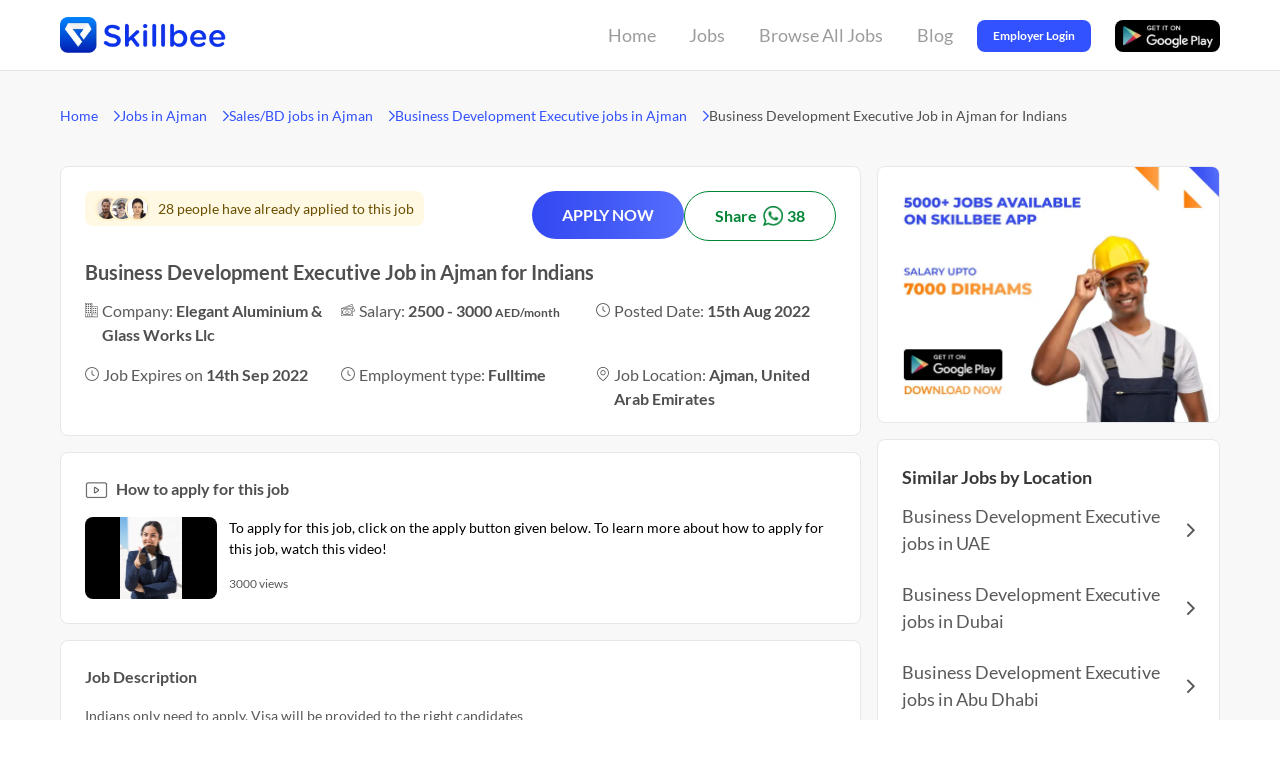

--- FILE ---
content_type: text/html
request_url: https://skillbee.com/in/job/business-development-executive-in-ajman-15-08-2022-08-31-48-900
body_size: 17067
content:
<!DOCTYPE html>
<html lang="en">
  <head>
    <meta charset="utf-8" />
    <title>BUSINESS DEVELOPMENT EXECUTIVE JOB IN AJMAN FOR INDIANS (AED 3000) | SKILLBEE</title>
    <meta name="description" content="Are you looking for a Business Development Executive job in Ajman from India? Search and apply for the latest Business Development Executive jobs in Ajman on Skillbee.com." />
    <meta content="width=device-width, initial-scale=1" name="viewport" />
    <meta
      name="keywords"
      content="Business Development Executive vacancy in United Arab Emirates for Indians, Business Development Executive vacancy in Ajman for Indians, Sales/BD vacancy in United Arab Emirates for Indians, Sales/BD vacancy in Ajman for Indians, Job vacancies in United Arab Emirates for Indians, Job vacancies in Ajman for Indians, Urgent Jobs, High Paying Jobs, Jobs agency, Skillbee jobs"
    />
    <!-- Open Graph data -->
    <meta property="og:title" content="BUSINESS DEVELOPMENT EXECUTIVE JOB IN AJMAN FOR INDIANS (AED 3000) | SKILLBEE" />
    <meta property="og:url" content="https://skillbee.com/in/job/business-development-executive-in-ajman-15-08-2022-08-31-48-900" />
    <meta property="og:image" content="/assets/v3/icon.png" />
    <meta property="og:description" content="Are you looking for a Business Development Executive job in Ajman from India? Search and apply for the latest Business Development Executive jobs in Ajman on Skillbee.com." />
    <link rel=”canonical” href="https://skillbee.com/ae/job/business-development-executive-in-ajman-15-08-2022-08-31-48-900" />
    <link rel="icon" type="image/x-icon" href="/favicon.ico" />

    <link rel="preload" href="/assets/v3/job.css" as="style" />
    <link rel="stylesheet" href="/assets/v3/job.css" />
  </head>
  <body class="font-sans break-word">
  <script type="application/ld+json">
    {"@context":"https://schema.org/","@type":"BreadcrumbList","itemListElement":[{"@type":"ListItem","position":1,"name":"Home","item":"https://skillbee.com"},{"@type":"ListItem","position":2,"name":"Jobs in Ajman","item":"https://skillbee.com/jobs-in-ajman"},{"@type":"ListItem","position":3,"name":"Sales/BD jobs in Ajman","item":"https://skillbee.com/sales-bd-jobs-in-ajman"},{"@type":"ListItem","position":4,"name":"Business Development Executive jobs in Ajman","item":"https://skillbee.com/business-development-executive-jobs-in-ajman"},{"@type":"ListItem","position":5,"name":"Business Development Executive Job in Ajman for Indians"}]}</script>
  <script type="application/ld+json">
    {"@context":"https://schema.org","@type":"FAQPage","mainEntity":[{"@type":"Question","name":"What is a Business Development Executive?","acceptedAnswer":{"@type":"Answer","text":"<p>A Business Development Executive is responsible for developing and maintaining relationships with new customers or clients. They may also be involved in generating leads, cultivating those leads, and eventually closing business deals. A BD executive should have strong networking skills as well as the ability to build positive rapport quickly.</p>"}},{"@type":"Question","name":"What qualifications are required to become a Business Development Executive?","acceptedAnswer":{"@type":"Answer","text":"<p>-Proven experience in business development or sales;</p><p>-Strong communication, networking and problem solving skills;</p><p>- Proven success working independently as well as within a team environment;</p><p>- Excellent organizational skills with the ability to manage multiple tasks simultaneously;</p><p>- Highly competitive yet able to work under pressure.</p>"}},{"@type":"Question","name":"What are the skills required to become a Business Development Executive?","acceptedAnswer":{"@type":"Answer","text":"<p>1. Proven experience in a sales or business development role</p><p>2. Strong communication and interpersonal skills</p><p>3. Excellent organizational and time management abilities</p><p>4. Experience working with clients from diverse industries or sectors</p><p>5. Knowledge of customer needs, trends, and preferences</p>"}}]}</script>
  <script type="application/ld+json">
    {"@context":"https://schema.org","@type":"JobPosting","title":"Business Development Executive Job in Ajman for Indians","description":"Indians only need to apply.\nVisa will be provided to the right candidates\n\nHow many openings are there?\nThere are 2 openings for this position.\n\nHow much salary can you expect?\nSalary ranges will depend on your skills and experience. You can expect a starting salary of AED 2500, which could go up to a monthly wage of AED 3000.\n\nHow much experience is required for this job?\nThe candidate needs to have 1 - 2 year(s) of experience to apply for this job.\n\nWho can apply for this job?\nBoth male and female candidates can apply for this job.\n\nWhich nationality candidates can apply for this job?\nOnly candidates from INDIA can apply for this job.\n\nWhich licenses are required to apply for this job?\nThe candidate must have verified UAE No.3 Light Motor Driving License in order to apply for this job.\n\nIs a CV required?\nYes, a CV is mandatory.\n\nWhat is the preferred visa status for this job?\nCandidates do not need a visa to apply for this job.\n\nIs Video Intro required?\nNo, a video intro is not required.\n\nIs it a work from home job or work from office job?\nIt is a work from the office job.\n\nIs accommodation provided by the company?\nNo, the company will not provide accommodation to the candidate.\n\nWill food and transportation be provided by the company?\nNo, the company will not provide food and transportation to the candidate.\n\nWill the company provide free visa to the candidate?\nNo, the company will not provide a free visa to the candidate.\n\nHow can you apply for this job?\nTo apply for this job, go to the Skillbee App and click on the listing. From there, you can contact HR to schedule an interview.\n\nAbout the company\nElegant Aluminium & Glass Works Llc is in search of talented and motivated individuals for the post of Business Development Executive in their office located in UNITED ARAB EMIRATES. They are a DIRECT COMPANY that provide excellent services in Building Materials. They have 11-50 employees working to offer services that ensure the highest standards of quality and perfection. ALUMINIUM, GLASS WORK, INTERIOR & FITOUT, MATERIAL TRADING\n\nMore about this job\nWhat is a Business Development Executive?\nA Business Development Executive is responsible for developing and maintaining relationships with new customers or clients. They may also be involved in generating leads, cultivating those leads, and eventually closing business deals. A BD executive should have strong networking skills as well as the ability to build positive rapport quickly.\n\nWhat qualifications are required to become a Business Development Executive?\n-Proven experience in business development or sales;\n-Strong communication, networking and problem solving skills;\n- Proven success working independently as well as within a team environment;\n- Excellent organizational skills with the ability to manage multiple tasks simultaneously;\n- Highly competitive yet able to work under pressure.\n\nWhat are the skills required to become a Business Development Executive?\n1. Proven experience in a sales or business development role\n2. Strong communication and interpersonal skills\n3. Excellent organizational and time management abilities\n4. Experience working with clients from diverse industries or sectors\n5. Knowledge of customer needs, trends, and preferences","identifier":{"@type":"PropertyValue","name":"Elegant Aluminium & Glass Works Llc","value":"bd449decf5e0f257"},"hiringOrganization":{"@type":"Organization","name":"Elegant Aluminium & Glass Works Llc","logo":""},"industry":"Sales/Bd","employmentType":"FULL_TIME","workHours":"8am-5pm","datePosted":"2022-08-15T08:31:48.932Z","validThrough":"2022-09-13T18:30:00.000Z","jobLocation":{"@type":"Place","address":{"@type":"PostalAddress","streetAddress":"Ajman - United Arab Emirates","addressLocality":"Ajman","addressRegion":"Ajman","addressCountry":"United Arab Emirates","postalCode":"000000"}},"baseSalary":{"@type":"MonetaryAmount","currency":"AED","value":{"@type":"QuantitativeValue","minValue":2500,"maxValue":3000,"unitText":"MONTH"}},"experienceRequirements":{"@type":"OccupationalExperienceRequirements","monthsOfExperience":12},"responsibilities":"All everyday responsibilities related to Business Development Executive are required.","skills":"Essential skills that help you become a successful Business Development Executive are all required.","qualifications":"UAE No.3 Light Motor Driving License"}</script>
  <script type="application/ld+json">
    {"@context":"https://schema.org","@type":"VideoObject","description":"To apply for this job, click on the apply button given below. To learn more about how to apply for this job, watch this video!","duration":"PT49S","embedUrl":"https://www.youtube.com/embed/qR1HRAKnWPk?start=2","name":"How to apply for this job","thumbnailUrl":"/assets/v3/thumbnail.webp","uploadDate":"2021-08-10"}</script>
  <script type="application/ld+json">
    {"@context":"https://schema.org/","@type":"Occupation","name":"Business Development Executive","mainEntityOfPage":{"@type":"WebPage","lastReviewed":"2022-09-03T16:18:23.757Z"},"description":"A Business Development Executive is responsible for developing and maintaining relationships with new customers or clients. They may also be involved in generating leads, cultivating those leads, and eventually closing business deals. A BD executive should have strong networking skills as well as the ability to build positive rapport quickly.","estimatedSalary":[{"@type":"MonetaryAmountDistribution","name":"base","currency":"AED","duration":"P1M","percentile10":"2500","percentile25":"3000","median":"5000","percentile75":"6000","percentile90":"8000"}],"occupationLocation":[{"@type":"Country","name":"United Arab Emirates"}]}</script>
    <script type="application/ld+json">
    {"@context":"https://schema.org","@type":"SoftwareApplication","name":"Skillbee","operatingSystem":"ANDROID","applicationCategory":"BusinessApplication","aggregateRating":{"@type":"AggregateRating","ratingValue":4.3,"ratingCount":43500},"offers":{"@type":"Offer","price":"0","priceCurrency":"INR"}}</script>
      <div class="flex 2xl:justify-center bg-[#FFFFFF] border-b border-[#E4E4E4]">
      <div
        class="
          flex flex-auto
          justify-between
          items-center
          2xl:px-[152px]
          xl:px-[60px]
          lg:px-[32px]
          md:px-[32px]
          sm:px-[32px]
          xs:px-[16px]
          xxs:px-[16px]
          h-[70px]
          md:h-[60px]
          sm:h-[60px]
          xs:h-[60px]
          xxs:h-[60px]
          max-w-[1440px]
          gap-x-4 gap-y-4
          text-lg text-[#565656]
          break-all
        "
      >
        <a href="https://skillbee.com">
          <img
            class="
              w-[170px]
              h-[36px]
              md:w-[119px] md:h-[25px]
              sm:w-[119px] sm:h-[25px]
              xs:w-[119px] xs:h-[25px]
              xxs:w-[119px] xxs:h-[25px]
            "
            src="/assets/v3/logo-blue.webp"
            alt="Skillbee logo"
          />
        </a>
        <div class="flex justify-center items-center h-[70px]">
          <div class="flex relative justify-center mr-[16px] group h-[70px] w-[65px] md:hidden sm:hidden xs:hidden xxs:hidden">
            <a href="https://skillbee.com/" class="flex justify-center h-full w-full"><button class="ease-in-out duration-300 px-[8px] text-[18px] text-[#9C9C9C] group-hover:text-[#3251FF] group-hover:font-bold">Home</button></a>
            <div class="ease-in-out duration-300 h-[4px] bg-[#3251FF] absolute bottom-[0px] rounded-tl-full rounded-tr-full w-0 group-hover:w-full"></div>
          </div>
          <div class="flex relative justify-center mr-[16px] group-parent h-[70px] w-[53px] md:hidden sm:hidden xs:hidden xxs:hidden" id="jobs-button-container" onmouseenter="setFirstPopLoc(false)" onmouseleave="setFirstPopLoc(true)">
            <a href="/job-search" class="flex justify-center h-full w-full"><button class="ease-in-out duration-300 px-[8px] text-[18px] text-[#9C9C9C] group-parent-hover:text-[#3251FF] group-parent-hover:font-bold">Jobs</button></a>
            <div class="ease-in-out duration-300 h-[4px] bg-[#3251FF] absolute bottom-[0px] rounded-tl-full rounded-tr-full w-0 group-parent-hover:w-full"></div>
            <div
              class="
                top-[70px]
                left-[-325px]
                absolute
                z-10
                w-[385px]
                bg-white
                rounded
                shadow
                py-[20px]
                text-[14px]
                text-[#717171]
                flex
                invisible
                opacity-0
                group-parent-hover:visible
                group-parent-hover:opacity-100
                ease-in-out duration-300"
              data-popper-placement="bottom"
              style="box-shadow: 0px 4px 14px rgba(170, 170, 170, 0.25);"
            >
              <div class="w-[45%] px-[18px]">
                <div class="font-bold">Jobs By Country</div>
                                  <div>
                    <a href="https://skillbee.com/jobs-in-uae" class="hover:text-[#3251FF]">
                      Jobs in UAE                    </a>
                  </div>
                              </div>
              <div class="w-[55%]">
                <div class="font-bold pl-[6px]">Jobs By Popular Locations</div>

                                  <div id="first-pop-loc-container"  class="relative flex group hover:bg-[#F7F7F7] hover:text-[#3251FF] ease-in-out duration-300">
                    <a href="https://skillbee.com/jobs-in-uae" class="flex w-full">
                      <div class="grow cursor-pointer pl-[6px]">Jobs in UAE</div>
                      <img src="/assets/v3/chevron-right.svg" class="mr-[12px] opacity-0 group-hover:opacity-100 ease-in-out duration-300 cursor-pointer" width="6px" alt="right arrow/chevron icon"/>
                    </a>
                    <div
                      class=" absolute right-[-406px] z-10 w-[406px] bg-white rounded max-h-[300px] shadow py-[20px] text-[14px] text-[#717171] flex invisible opacity-0 group-hover:visible group-hover:opacity-100 ease-in-out duration-300 px-[18px] py-[16px] gap-x-[16px]"
                      data-popper-placement="bottom"
                      style="box-shadow: 0px 4px 14px rgba(170, 170, 170, 0.25);"
                    >
                                            <div class="w-[195px]">
                        <div class="font-bold">Jobs By Category</div>
                      
                        <div class="ease-in-out duration-300 leading-[22px]">
                                                      <div class="mt-[4px]">
                              <a href="https://skillbee.com/driver-jobs-in-uae" class="hover:text-[#3251FF] break-word">
                                Driver in UAE                              </a>
                            </div>
                                                      <div class="mt-[4px]">
                              <a href="https://skillbee.com/cleaner-housekeeper-jobs-in-uae" class="hover:text-[#3251FF] break-word">
                                Cleaner/Housekeeper in UAE                              </a>
                            </div>
                                                      <div class="mt-[4px]">
                              <a href="https://skillbee.com/security-guard-jobs-in-uae" class="hover:text-[#3251FF] break-word">
                                Security Guard in UAE                              </a>
                            </div>
                                                      <div class="mt-[4px]">
                              <a href="/ae/jobs-by-category" class="hover:text-[#3251FF] break-word">
                                +47 other categories                              </a>
                            </div>
                                                  </div>
                      </div>
                                            <div class="w-[195px]">
                        <div class="font-bold">Jobs By Title</div>
                      
                        <div class="ease-in-out duration-300 leading-[22px]">
                                                      <div class="mt-[4px]">
                              <a href="https://skillbee.com/security-guard-supervisor-jobs-in-uae" class="hover:text-[#3251FF] break-word">
                                Security Guard Supervisor in UAE                              </a>
                            </div>
                                                      <div class="mt-[4px]">
                              <a href="https://skillbee.com/light-driver-jobs-in-uae" class="hover:text-[#3251FF] break-word">
                                Light Driver in UAE                              </a>
                            </div>
                                                      <div class="mt-[4px]">
                              <a href="https://skillbee.com/car-driver-jobs-in-uae" class="hover:text-[#3251FF] break-word">
                                Car Driver in UAE                              </a>
                            </div>
                                                      <div class="mt-[4px]">
                              <a href="/ae/jobs-by-title" class="hover:text-[#3251FF] break-word">
                                +1389 other titles                              </a>
                            </div>
                                                  </div>
                      </div>
                                          </div>
                  </div>
                                  <div  onmouseenter="setFirstPopLoc(true)" onmouseleave="setFirstPopLoc(false)" class="relative flex group hover:bg-[#F7F7F7] hover:text-[#3251FF] ease-in-out duration-300">
                    <a href="https://skillbee.com/jobs-in-dubai" class="flex w-full">
                      <div class="grow cursor-pointer pl-[6px]">Jobs in Dubai</div>
                      <img src="/assets/v3/chevron-right.svg" class="mr-[12px] opacity-0 group-hover:opacity-100 ease-in-out duration-300 cursor-pointer" width="6px" alt="right arrow/chevron icon"/>
                    </a>
                    <div
                      class=" absolute right-[-406px] z-10 w-[406px] bg-white rounded max-h-[300px] shadow py-[20px] text-[14px] text-[#717171] flex invisible opacity-0 group-hover:visible group-hover:opacity-100 ease-in-out duration-300 px-[18px] py-[16px] gap-x-[16px]"
                      data-popper-placement="bottom"
                      style="box-shadow: 0px 4px 14px rgba(170, 170, 170, 0.25);"
                    >
                                            <div class="w-[195px]">
                        <div class="font-bold">Jobs By Category</div>
                      
                        <div class="ease-in-out duration-300 leading-[22px]">
                                                      <div class="mt-[4px]">
                              <a href="https://skillbee.com/back-office-data-entry-jobs-in-dubai" class="hover:text-[#3251FF] break-word">
                                Back Office/Data Entry in Dubai                              </a>
                            </div>
                                                      <div class="mt-[4px]">
                              <a href="https://skillbee.com/waiter-steward-jobs-in-dubai" class="hover:text-[#3251FF] break-word">
                                Waiter/Steward in Dubai                              </a>
                            </div>
                                                      <div class="mt-[4px]">
                              <a href="https://skillbee.com/warehouse-logistics-jobs-in-dubai" class="hover:text-[#3251FF] break-word">
                                Warehouse/Logistics in Dubai                              </a>
                            </div>
                                                      <div class="mt-[4px]">
                              <a href="/ae/dubai/jobs-by-category" class="hover:text-[#3251FF] break-word">
                                +47 other categories                              </a>
                            </div>
                                                  </div>
                      </div>
                                            <div class="w-[195px]">
                        <div class="font-bold">Jobs By Title</div>
                      
                        <div class="ease-in-out duration-300 leading-[22px]">
                                                      <div class="mt-[4px]">
                              <a href="https://skillbee.com/vehicle-driver-jobs-in-dubai" class="hover:text-[#3251FF] break-word">
                                Vehicle Driver in Dubai                              </a>
                            </div>
                                                      <div class="mt-[4px]">
                              <a href="https://skillbee.com/cleaner-jobs-in-dubai" class="hover:text-[#3251FF] break-word">
                                Cleaner in Dubai                              </a>
                            </div>
                                                      <div class="mt-[4px]">
                              <a href="https://skillbee.com/bus-driver-jobs-in-dubai" class="hover:text-[#3251FF] break-word">
                                Bus Driver in Dubai                              </a>
                            </div>
                                                      <div class="mt-[4px]">
                              <a href="/ae/dubai/jobs-by-title" class="hover:text-[#3251FF] break-word">
                                +1389 other titles                              </a>
                            </div>
                                                  </div>
                      </div>
                                          </div>
                  </div>
                                  <div  onmouseenter="setFirstPopLoc(true)" onmouseleave="setFirstPopLoc(false)" class="relative flex group hover:bg-[#F7F7F7] hover:text-[#3251FF] ease-in-out duration-300">
                    <a href="https://skillbee.com/jobs-in-abu-dhabi" class="flex w-full">
                      <div class="grow cursor-pointer pl-[6px]">Jobs in Abu Dhabi</div>
                      <img src="/assets/v3/chevron-right.svg" class="mr-[12px] opacity-0 group-hover:opacity-100 ease-in-out duration-300 cursor-pointer" width="6px" alt="right arrow/chevron icon"/>
                    </a>
                    <div
                      class=" absolute right-[-406px] z-10 w-[406px] bg-white rounded max-h-[300px] shadow py-[20px] text-[14px] text-[#717171] flex invisible opacity-0 group-hover:visible group-hover:opacity-100 ease-in-out duration-300 px-[18px] py-[16px] gap-x-[16px]"
                      data-popper-placement="bottom"
                      style="box-shadow: 0px 4px 14px rgba(170, 170, 170, 0.25);"
                    >
                                            <div class="w-[195px]">
                        <div class="font-bold">Jobs By Category</div>
                      
                        <div class="ease-in-out duration-300 leading-[22px]">
                                                      <div class="mt-[4px]">
                              <a href="https://skillbee.com/electrician-jobs-in-abu-dhabi" class="hover:text-[#3251FF] break-word">
                                Electrician in Abu Dhabi                              </a>
                            </div>
                                                      <div class="mt-[4px]">
                              <a href="https://skillbee.com/labor-helper-jobs-in-abu-dhabi" class="hover:text-[#3251FF] break-word">
                                Labor/Helper in Abu Dhabi                              </a>
                            </div>
                                                      <div class="mt-[4px]">
                              <a href="https://skillbee.com/cook-chef-jobs-in-abu-dhabi" class="hover:text-[#3251FF] break-word">
                                Cook/Chef in Abu Dhabi                              </a>
                            </div>
                                                      <div class="mt-[4px]">
                              <a href="/ae/abu-dhabi/jobs-by-category" class="hover:text-[#3251FF] break-word">
                                +47 other categories                              </a>
                            </div>
                                                  </div>
                      </div>
                                            <div class="w-[195px]">
                        <div class="font-bold">Jobs By Title</div>
                      
                        <div class="ease-in-out duration-300 leading-[22px]">
                                                      <div class="mt-[4px]">
                              <a href="https://skillbee.com/bike-rider-jobs-in-abu-dhabi" class="hover:text-[#3251FF] break-word">
                                Bike Rider in Abu Dhabi                              </a>
                            </div>
                                                      <div class="mt-[4px]">
                              <a href="https://skillbee.com/building-electrician-jobs-in-abu-dhabi" class="hover:text-[#3251FF] break-word">
                                Building Electrician in Abu Dhabi                              </a>
                            </div>
                                                      <div class="mt-[4px]">
                              <a href="https://skillbee.com/company-driver-jobs-in-abu-dhabi" class="hover:text-[#3251FF] break-word">
                                Company Driver in Abu Dhabi                              </a>
                            </div>
                                                      <div class="mt-[4px]">
                              <a href="/ae/abu-dhabi/jobs-by-title" class="hover:text-[#3251FF] break-word">
                                +1389 other titles                              </a>
                            </div>
                                                  </div>
                      </div>
                                          </div>
                  </div>
                                  <div  onmouseenter="setFirstPopLoc(true)" onmouseleave="setFirstPopLoc(false)" class="relative flex group hover:bg-[#F7F7F7] hover:text-[#3251FF] ease-in-out duration-300">
                    <a href="https://skillbee.com/jobs-in-ajman" class="flex w-full">
                      <div class="grow cursor-pointer pl-[6px]">Jobs in Ajman</div>
                      <img src="/assets/v3/chevron-right.svg" class="mr-[12px] opacity-0 group-hover:opacity-100 ease-in-out duration-300 cursor-pointer" width="6px" alt="right arrow/chevron icon"/>
                    </a>
                    <div
                      class=" absolute right-[-406px] z-10 w-[406px] bg-white rounded max-h-[300px] shadow py-[20px] text-[14px] text-[#717171] flex invisible opacity-0 group-hover:visible group-hover:opacity-100 ease-in-out duration-300 px-[18px] py-[16px] gap-x-[16px]"
                      data-popper-placement="bottom"
                      style="box-shadow: 0px 4px 14px rgba(170, 170, 170, 0.25);"
                    >
                                            <div class="w-[195px]">
                        <div class="font-bold">Jobs By Category</div>
                      
                        <div class="ease-in-out duration-300 leading-[22px]">
                                                      <div class="mt-[4px]">
                              <a href="https://skillbee.com/cleaner-housekeeper-jobs-in-ajman" class="hover:text-[#3251FF] break-word">
                                Cleaner/Housekeeper in Ajman                              </a>
                            </div>
                                                      <div class="mt-[4px]">
                              <a href="https://skillbee.com/hotel-staff-jobs-in-ajman" class="hover:text-[#3251FF] break-word">
                                Hotel Staff in Ajman                              </a>
                            </div>
                                                      <div class="mt-[4px]">
                              <a href="https://skillbee.com/delivery-jobs-in-ajman" class="hover:text-[#3251FF] break-word">
                                Delivery in Ajman                              </a>
                            </div>
                                                      <div class="mt-[4px]">
                              <a href="/ae/ajman/jobs-by-category" class="hover:text-[#3251FF] break-word">
                                +47 other categories                              </a>
                            </div>
                                                  </div>
                      </div>
                                            <div class="w-[195px]">
                        <div class="font-bold">Jobs By Title</div>
                      
                        <div class="ease-in-out duration-300 leading-[22px]">
                                                      <div class="mt-[4px]">
                              <a href="https://skillbee.com/packing-helper-jobs-in-ajman" class="hover:text-[#3251FF] break-word">
                                Packing Helper in Ajman                              </a>
                            </div>
                                                      <div class="mt-[4px]">
                              <a href="https://skillbee.com/electrical-technician-jobs-in-ajman" class="hover:text-[#3251FF] break-word">
                                Electrical Technician in Ajman                              </a>
                            </div>
                                                      <div class="mt-[4px]">
                              <a href="https://skillbee.com/waiter-jobs-in-ajman" class="hover:text-[#3251FF] break-word">
                                Waiter in Ajman                              </a>
                            </div>
                                                      <div class="mt-[4px]">
                              <a href="/ae/ajman/jobs-by-title" class="hover:text-[#3251FF] break-word">
                                +1389 other titles                              </a>
                            </div>
                                                  </div>
                      </div>
                                          </div>
                  </div>
                                  <div  onmouseenter="setFirstPopLoc(true)" onmouseleave="setFirstPopLoc(false)" class="relative flex group hover:bg-[#F7F7F7] hover:text-[#3251FF] ease-in-out duration-300">
                    <a href="https://skillbee.com/jobs-in-sharjah" class="flex w-full">
                      <div class="grow cursor-pointer pl-[6px]">Jobs in Sharjah</div>
                      <img src="/assets/v3/chevron-right.svg" class="mr-[12px] opacity-0 group-hover:opacity-100 ease-in-out duration-300 cursor-pointer" width="6px" alt="right arrow/chevron icon"/>
                    </a>
                    <div
                      class=" absolute right-[-406px] z-10 w-[406px] bg-white rounded max-h-[300px] shadow py-[20px] text-[14px] text-[#717171] flex invisible opacity-0 group-hover:visible group-hover:opacity-100 ease-in-out duration-300 px-[18px] py-[16px] gap-x-[16px]"
                      data-popper-placement="bottom"
                      style="box-shadow: 0px 4px 14px rgba(170, 170, 170, 0.25);"
                    >
                                            <div class="w-[195px]">
                        <div class="font-bold">Jobs By Category</div>
                      
                        <div class="ease-in-out duration-300 leading-[22px]">
                                                      <div class="mt-[4px]">
                              <a href="https://skillbee.com/accountant-jobs-in-sharjah" class="hover:text-[#3251FF] break-word">
                                Accountant in Sharjah                              </a>
                            </div>
                                                      <div class="mt-[4px]">
                              <a href="https://skillbee.com/engineer-jobs-in-sharjah" class="hover:text-[#3251FF] break-word">
                                Engineer in Sharjah                              </a>
                            </div>
                                                      <div class="mt-[4px]">
                              <a href="https://skillbee.com/security-guard-jobs-in-sharjah" class="hover:text-[#3251FF] break-word">
                                Security Guard in Sharjah                              </a>
                            </div>
                                                      <div class="mt-[4px]">
                              <a href="/ae/sharjah/jobs-by-category" class="hover:text-[#3251FF] break-word">
                                +47 other categories                              </a>
                            </div>
                                                  </div>
                      </div>
                                            <div class="w-[195px]">
                        <div class="font-bold">Jobs By Title</div>
                      
                        <div class="ease-in-out duration-300 leading-[22px]">
                                                      <div class="mt-[4px]">
                              <a href="https://skillbee.com/heavy-driver-jobs-in-sharjah" class="hover:text-[#3251FF] break-word">
                                Heavy Driver in Sharjah                              </a>
                            </div>
                                                      <div class="mt-[4px]">
                              <a href="https://skillbee.com/office-boy-jobs-in-sharjah" class="hover:text-[#3251FF] break-word">
                                Office Boy in Sharjah                              </a>
                            </div>
                                                      <div class="mt-[4px]">
                              <a href="https://skillbee.com/civil-engineer-jobs-in-sharjah" class="hover:text-[#3251FF] break-word">
                                Civil Engineer in Sharjah                              </a>
                            </div>
                                                      <div class="mt-[4px]">
                              <a href="/ae/sharjah/jobs-by-title" class="hover:text-[#3251FF] break-word">
                                +1389 other titles                              </a>
                            </div>
                                                  </div>
                      </div>
                                          </div>
                  </div>
                                  <div  onmouseenter="setFirstPopLoc(true)" onmouseleave="setFirstPopLoc(false)" class="relative flex group hover:bg-[#F7F7F7] hover:text-[#3251FF] ease-in-out duration-300">
                    <a href="https://skillbee.com/jobs-in-ras-al-khaimah" class="flex w-full">
                      <div class="grow cursor-pointer pl-[6px]">Jobs in Ras Al-Khaimah</div>
                      <img src="/assets/v3/chevron-right.svg" class="mr-[12px] opacity-0 group-hover:opacity-100 ease-in-out duration-300 cursor-pointer" width="6px" alt="right arrow/chevron icon"/>
                    </a>
                    <div
                      class=" absolute right-[-406px] z-10 w-[406px] bg-white rounded max-h-[300px] shadow py-[20px] text-[14px] text-[#717171] flex invisible opacity-0 group-hover:visible group-hover:opacity-100 ease-in-out duration-300 px-[18px] py-[16px] gap-x-[16px]"
                      data-popper-placement="bottom"
                      style="box-shadow: 0px 4px 14px rgba(170, 170, 170, 0.25);"
                    >
                                            <div class="w-[195px]">
                        <div class="font-bold">Jobs By Category</div>
                      
                        <div class="ease-in-out duration-300 leading-[22px]">
                                                      <div class="mt-[4px]">
                              <a href="https://skillbee.com/driver-jobs-in-ras-al-khaimah" class="hover:text-[#3251FF] break-word">
                                Driver in Ras Al-Khaimah                              </a>
                            </div>
                                                      <div class="mt-[4px]">
                              <a href="https://skillbee.com/welder-jobs-in-ras-al-khaimah" class="hover:text-[#3251FF] break-word">
                                Welder in Ras Al-Khaimah                              </a>
                            </div>
                                                      <div class="mt-[4px]">
                              <a href="https://skillbee.com/labor-helper-jobs-in-ras-al-khaimah" class="hover:text-[#3251FF] break-word">
                                Labor/Helper in Ras Al-Khaimah                              </a>
                            </div>
                                                      <div class="mt-[4px]">
                              <a href="/ae/ras-al-khaimah/jobs-by-category" class="hover:text-[#3251FF] break-word">
                                +47 other categories                              </a>
                            </div>
                                                  </div>
                      </div>
                                            <div class="w-[195px]">
                        <div class="font-bold">Jobs By Title</div>
                      
                        <div class="ease-in-out duration-300 leading-[22px]">
                                                      <div class="mt-[4px]">
                              <a href="https://skillbee.com/accounts-admin-jobs-in-ras-al-khaimah" class="hover:text-[#3251FF] break-word">
                                Accounts Admin in Ras Al-Khaimah                              </a>
                            </div>
                                                      <div class="mt-[4px]">
                              <a href="https://skillbee.com/civil-engineer-jobs-in-ras-al-khaimah" class="hover:text-[#3251FF] break-word">
                                Civil Engineer in Ras Al-Khaimah                              </a>
                            </div>
                                                      <div class="mt-[4px]">
                              <a href="https://skillbee.com/security-officer-jobs-in-ras-al-khaimah" class="hover:text-[#3251FF] break-word">
                                Security Officer in Ras Al-Khaimah                              </a>
                            </div>
                                                      <div class="mt-[4px]">
                              <a href="/ae/ras-al-khaimah/jobs-by-title" class="hover:text-[#3251FF] break-word">
                                +1389 other titles                              </a>
                            </div>
                                                  </div>
                      </div>
                                          </div>
                  </div>
                                  <div  onmouseenter="setFirstPopLoc(true)" onmouseleave="setFirstPopLoc(false)" class="relative flex group hover:bg-[#F7F7F7] hover:text-[#3251FF] ease-in-out duration-300">
                    <a href="https://skillbee.com/jobs-in-umm-al-quwain" class="flex w-full">
                      <div class="grow cursor-pointer pl-[6px]">Jobs in Umm Al-Quwain</div>
                      <img src="/assets/v3/chevron-right.svg" class="mr-[12px] opacity-0 group-hover:opacity-100 ease-in-out duration-300 cursor-pointer" width="6px" alt="right arrow/chevron icon"/>
                    </a>
                    <div
                      class=" absolute right-[-406px] z-10 w-[406px] bg-white rounded max-h-[300px] shadow py-[20px] text-[14px] text-[#717171] flex invisible opacity-0 group-hover:visible group-hover:opacity-100 ease-in-out duration-300 px-[18px] py-[16px] gap-x-[16px]"
                      data-popper-placement="bottom"
                      style="box-shadow: 0px 4px 14px rgba(170, 170, 170, 0.25);"
                    >
                                            <div class="w-[195px]">
                        <div class="font-bold">Jobs By Category</div>
                      
                        <div class="ease-in-out duration-300 leading-[22px]">
                                                      <div class="mt-[4px]">
                              <a href="https://skillbee.com/carpenter-jobs-in-umm-al-quwain" class="hover:text-[#3251FF] break-word">
                                Carpenter in Umm Al-Quwain                              </a>
                            </div>
                                                      <div class="mt-[4px]">
                              <a href="https://skillbee.com/electrician-jobs-in-umm-al-quwain" class="hover:text-[#3251FF] break-word">
                                Electrician in Umm Al-Quwain                              </a>
                            </div>
                                                      <div class="mt-[4px]">
                              <a href="https://skillbee.com/welder-jobs-in-umm-al-quwain" class="hover:text-[#3251FF] break-word">
                                Welder in Umm Al-Quwain                              </a>
                            </div>
                                                      <div class="mt-[4px]">
                              <a href="/ae/umm-al-quwain/jobs-by-category" class="hover:text-[#3251FF] break-word">
                                +47 other categories                              </a>
                            </div>
                                                  </div>
                      </div>
                                            <div class="w-[195px]">
                        <div class="font-bold">Jobs By Title</div>
                      
                        <div class="ease-in-out duration-300 leading-[22px]">
                                                      <div class="mt-[4px]">
                              <a href="https://skillbee.com/auto-driver-jobs-in-umm-al-quwain" class="hover:text-[#3251FF] break-word">
                                Auto Driver in Umm Al-Quwain                              </a>
                            </div>
                                                      <div class="mt-[4px]">
                              <a href="https://skillbee.com/cleaner-jobs-in-umm-al-quwain" class="hover:text-[#3251FF] break-word">
                                Cleaner in Umm Al-Quwain                              </a>
                            </div>
                                                      <div class="mt-[4px]">
                              <a href="https://skillbee.com/bus-driver-jobs-in-umm-al-quwain" class="hover:text-[#3251FF] break-word">
                                Bus Driver in Umm Al-Quwain                              </a>
                            </div>
                                                      <div class="mt-[4px]">
                              <a href="/ae/umm-al-quwain/jobs-by-title" class="hover:text-[#3251FF] break-word">
                                +1389 other titles                              </a>
                            </div>
                                                  </div>
                      </div>
                                          </div>
                  </div>
                                  <div  onmouseenter="setFirstPopLoc(true)" onmouseleave="setFirstPopLoc(false)" class="relative flex group hover:bg-[#F7F7F7] hover:text-[#3251FF] ease-in-out duration-300">
                    <a href="https://skillbee.com/jobs-in-fujairah" class="flex w-full">
                      <div class="grow cursor-pointer pl-[6px]">Jobs in Fujairah</div>
                      <img src="/assets/v3/chevron-right.svg" class="mr-[12px] opacity-0 group-hover:opacity-100 ease-in-out duration-300 cursor-pointer" width="6px" alt="right arrow/chevron icon"/>
                    </a>
                    <div
                      class=" absolute right-[-406px] z-10 w-[406px] bg-white rounded max-h-[300px] shadow py-[20px] text-[14px] text-[#717171] flex invisible opacity-0 group-hover:visible group-hover:opacity-100 ease-in-out duration-300 px-[18px] py-[16px] gap-x-[16px]"
                      data-popper-placement="bottom"
                      style="box-shadow: 0px 4px 14px rgba(170, 170, 170, 0.25);"
                    >
                                            <div class="w-[195px]">
                        <div class="font-bold">Jobs By Category</div>
                      
                        <div class="ease-in-out duration-300 leading-[22px]">
                                                      <div class="mt-[4px]">
                              <a href="https://skillbee.com/heavy-equipment-jobs-in-fujairah" class="hover:text-[#3251FF] break-word">
                                Heavy Equipment in Fujairah                              </a>
                            </div>
                                                      <div class="mt-[4px]">
                              <a href="https://skillbee.com/driver-jobs-in-fujairah" class="hover:text-[#3251FF] break-word">
                                Driver in Fujairah                              </a>
                            </div>
                                                      <div class="mt-[4px]">
                              <a href="https://skillbee.com/engineer-jobs-in-fujairah" class="hover:text-[#3251FF] break-word">
                                Engineer in Fujairah                              </a>
                            </div>
                                                      <div class="mt-[4px]">
                              <a href="/ae/fujairah/jobs-by-category" class="hover:text-[#3251FF] break-word">
                                +47 other categories                              </a>
                            </div>
                                                  </div>
                      </div>
                                            <div class="w-[195px]">
                        <div class="font-bold">Jobs By Title</div>
                      
                        <div class="ease-in-out duration-300 leading-[22px]">
                                                      <div class="mt-[4px]">
                              <a href="https://skillbee.com/accounts-assistant-jobs-in-fujairah" class="hover:text-[#3251FF] break-word">
                                Accounts Assistant in Fujairah                              </a>
                            </div>
                                                      <div class="mt-[4px]">
                              <a href="https://skillbee.com/watchman-jobs-in-fujairah" class="hover:text-[#3251FF] break-word">
                                Watchman in Fujairah                              </a>
                            </div>
                                                      <div class="mt-[4px]">
                              <a href="https://skillbee.com/light-driver-jobs-in-fujairah" class="hover:text-[#3251FF] break-word">
                                Light Driver in Fujairah                              </a>
                            </div>
                                                      <div class="mt-[4px]">
                              <a href="/ae/fujairah/jobs-by-title" class="hover:text-[#3251FF] break-word">
                                +1389 other titles                              </a>
                            </div>
                                                  </div>
                      </div>
                                          </div>
                  </div>
                                
                
              </div>
            </div>
          </div>
          <div class="group flex relative justify-center mr-[16px] h-[70px] w-[143px] md:hidden sm:hidden xs:hidden xxs:hidden">
            <a href="/browse-jobs" class="flex justify-center h-full w-full"><button class="ease-in-out duration-300 px-[8px] text-[18px] text-[#9C9C9C] group-hover:text-[#3251FF] group-hover:font-bold">Browse All Jobs</button></a>
            <div class="ease-in-out duration-300 h-[4px] bg-[#3251FF] absolute bottom-[0px] rounded-tl-full rounded-tr-full w-0 group-hover:w-full"></div>
            <div
              class="
                top-[70px]
                right-[0px]
                absolute
                z-10
                w-[232px]
                bg-white
                rounded
                shadow
                p-[20px]
                text-[14px]
                leading-[36px]
                text-[#717171]
                invisible
                opacity-0
                group-hover:visible
                group-hover:opacity-100
                ease-in-out duration-300"
              data-popper-placement="bottom"
              style="box-shadow: 0px 4px 14px rgba(170, 170, 170, 0.25);"
            >
                              <div>
                  <a href="/jobs-by-location" class="hover:text-[#3251FF]">
                    Browse Jobs by Location                  </a>
                </div>
                              <div>
                  <a href="/jobs-by-category" class="hover:text-[#3251FF]">
                    Browse Jobs by Category                  </a>
                </div>
                              <div>
                  <a href="/jobs-by-title" class="hover:text-[#3251FF]">
                    Browse Jobs by Title                  </a>
                </div>
                          </div>
          </div>
          <div class="group flex relative justify-center mr-[16px] group-parent h-[70px] w-[53px] md:hidden sm:hidden xs:hidden xxs:hidden">
            <a href="https://skillbee.com/blog" class="flex justify-center h-full w-full">
              <button class="px-[8px] text-[18px] text-[#9C9C9C] group-hover:text-[#3251FF] group-hover:font-bold">
                Blog
              </button>
            </a>
          </div>
          <a
            href="https://employer.skillbee.com/"
            class="md:hidden sm:hidden xs:hidden xxs:hidden"
          >
            <button class="bg-[#3251FF] px-[16px] rounded-[8px] leading-[32px] text-[#FFF] font-bold text-[12px] mr-[24px]">Employer Login</button>
          </a>
          <a
            href="https://sklb.app/googleplay"
            class="md:hidden sm:hidden xs:hidden xxs:hidden"
          >
            <img
              class="w-[105px] h-[32px] rounded-[8px] mt-[1px]"
              src="https://skillbee.com/common/assets/playstore.webp"
              alt="get it on Google Play"
            />
          </a>
          <button
            onclick="setIsDrawerOpen(true)"
            class="hidden md:inline-block sm:inline-block xs:inline-block xxs:inline-block"
          >
            <img src="/assets/v3/meat.svg" alt="meat icon"/>
          </button>
        </div>
      </div>
    </div>
    <script>
      var isDrawerOpen = false;
      var isSubpageOpen = false;
      function setIsDrawerOpen(bool){
        var el = document.getElementById('nav-drawer')
        var mask = document.getElementById('nav-drawer-mask')
        if (isDrawerOpen){
          mask.classList.add('invisible','opacity-0')
          mask.classList.remove('visible','opacity-20')
          el.classList.add('translate-x-full')
          el.classList.remove('translate-x-0')
          if (isSubpageOpen){
            setIsSubpageOpen(false)
          }
        } else {
          mask.classList.add('visible','opacity-20')
          mask.classList.remove('invisible','opacity-0')
          el.classList.add('translate-x-0')
          el.classList.remove('translate-x-full')
        }
        isDrawerOpen = !isDrawerOpen;
      }
      function setIsSubpageOpen(bool){
        var el = document.getElementById('nav-drawer-2')
        if (isSubpageOpen){
          el.classList.add('translate-x-full')
          el.classList.remove('translate-x-0')
        } else {
          el.classList.add('translate-x-0')
          el.classList.remove('translate-x-full')
        }
        isSubpageOpen = !isSubpageOpen;
      }
      function setSubpageContent(title, arr){
        if (!arr || !title) return;
        var elTitle = document.getElementById('nav-drawer-2-title')
        var elContent = document.getElementById('nav-drawer-2-content')
        elTitle.innerHTML = title;
        var elContentHTML = '';
        for (var i = 0; i < arr.length; i = i + 1){
          var curr = arr[i];
          if (!curr.children){
            elContentHTML = elContentHTML + '<div class="flex pl-[30px] pr-[20px] mt-[24px]"><a href="' + curr.link + '" class="flex grow"><div class="grow cursor-pointer">' + curr.text + '</div><img src="/assets/v3/chevron-right-white.svg" class="cursor-pointer" width="6px" alt="right arrow/chevron icon"/></a></div>';
          } else {
            elContentHTML = elContentHTML + '<div class="flex pl-[30px] pr-[20px] mt-[24px] justify-center items-stretch"><div><a href="' + curr.link + '">' + curr.text + '</a></div><div class="grow flex justify-end items-center min-w-[6px]cursor-pointer" onclick="this.getElementsByTagName(\'img\')[0].classList.toggle(\'rotate-90\'); this.parentElement.nextElementSibling.classList.toggle(\'hidden\');"><img src="/assets/v3/chevron-right-white.svg" class="ease-in-out duration-300 cursor-pointer" width="6px" alt="right arrow/chevron icon"/></div></div><div class="hidden pl-[40px] pt-[8px] leading-[36px]">'
            for (var j = 0; j < curr.children.length; j = j + 1){
              var child = curr.children[j];
              if (child.isSeparator){
                elContentHTML = elContentHTML + '<div class="text-[#717171] mt-[12px] leading-[22px]">' + child.text + '</div>'
              } else {
                elContentHTML = elContentHTML + '<div class="leading-[22px] mt-[12px]"><a href="' + child.link + '">' + child.text + '</a></div>'
              }
            }
            elContentHTML = elContentHTML + '</div>';
          }
        }
        elContent.innerHTML = elContentHTML;
      }
      function setFirstPopLoc(shouldClose) {
        var el = document.getElementById('first-pop-loc-container')
        var arrow = el.getElementsByTagName('img')[0]
        var subcontainer = el.getElementsByTagName('div')[1]
        if (shouldClose) {
          el.classList.remove('bg-[#F7F7F7]', 'text-[#3251FF]')
          arrow.classList.remove('opacity-100')
          arrow.classList.add('opacity-0')
          subcontainer.classList.remove('opacity-100')
          subcontainer.classList.add('opacity-0')
          subcontainer.classList.remove('visible')
          subcontainer.classList.add('invisible')
        } else {
          el.classList.add('bg-[#F7F7F7]', 'text-[#3251FF]')
          arrow.classList.add('opacity-100')
          arrow.classList.remove('opacity-0')
          subcontainer.classList.add('opacity-100')
          subcontainer.classList.remove('opacity-0')
          subcontainer.classList.add('visible')
          subcontainer.classList.remove('invisible')
        }
      }
    </script>
    <button id="nav-drawer-mask" onclick="setIsDrawerOpen(false)" class="ease-in-out duration-300 top-0 right-0 w-[100vw] bg-[#000] fixed h-full z-[20] invisible opacity-0"></button>
    <div id="nav-drawer" class="flex flex-col ease-in-out duration-300 top-0 right-0 w-[257px] bg-[#333] text-white text-[16px] fixed h-full z-[20] translate-x-full">
      <div class="flex pl-[30px] pr-[20px] mt-[48px]">
        <a href="https://skillbee.com/" class="flex grow">
          <div class="grow cursor-pointer">Home</div>
          <img src="/assets/v3/chevron-right-white.svg" class="cursor-pointer" width="6px" alt="right arrow/chevron icon"/>
        </a>
      </div>
      <div class="flex pl-[30px] pr-[20px] mt-[24px]">
        <div class="cursor-pointer">
          <a href="/job-search">Jobs</a>
        </div>
        <div class="grow flex justify-end items-center h-full" onclick="this.parentElement.getElementsByTagName('img')[0].classList.toggle('rotate-90'); this.parentElement.nextElementSibling.classList.toggle('hidden');">
          <img src="/assets/v3/chevron-right-white.svg" class="ease-in-out duration-300 cursor-pointer" width="6px"
            alt="right arrow/chevron icon" />
        </div>
      </div>
      <div class="hidden pl-[40px] pt-[8px] leading-[36px]">
        <button class="block" onclick='setSubpageContent("Jobs By Country",  [{"text":"Jobs in UAE","link":"https://skillbee.com/jobs-in-uae"}]);setIsSubpageOpen(true)'>Jobs By Country</button>
        <button class="block" onclick='setSubpageContent("Jobs By Popular Locations", [{"text":"Jobs in UAE","link":"https://skillbee.com/jobs-in-uae","children":[{"isSeparator":true,"text":"Jobs By Category"},{"text":"Driver in UAE","link":"https://skillbee.com/driver-jobs-in-uae"},{"text":"Cleaner/Housekeeper in UAE","link":"https://skillbee.com/cleaner-housekeeper-jobs-in-uae"},{"text":"Security Guard in UAE","link":"https://skillbee.com/security-guard-jobs-in-uae"},{"text":"+47 other categories","link":"/ae/jobs-by-category"},{"isSeparator":true,"text":"Jobs By Title"},{"text":"Security Guard Supervisor in UAE","link":"https://skillbee.com/security-guard-supervisor-jobs-in-uae"},{"text":"Light Driver in UAE","link":"https://skillbee.com/light-driver-jobs-in-uae"},{"text":"Car Driver in UAE","link":"https://skillbee.com/car-driver-jobs-in-uae"},{"text":"+1389 other titles","link":"/ae/jobs-by-title"}]},{"text":"Jobs in Dubai","link":"https://skillbee.com/jobs-in-dubai","children":[{"isSeparator":true,"text":"Jobs By Category"},{"text":"Back Office/Data Entry in Dubai","link":"https://skillbee.com/back-office-data-entry-jobs-in-dubai"},{"text":"Waiter/Steward in Dubai","link":"https://skillbee.com/waiter-steward-jobs-in-dubai"},{"text":"Warehouse/Logistics in Dubai","link":"https://skillbee.com/warehouse-logistics-jobs-in-dubai"},{"text":"+47 other categories","link":"/ae/dubai/jobs-by-category"},{"isSeparator":true,"text":"Jobs By Title"},{"text":"Vehicle Driver in Dubai","link":"https://skillbee.com/vehicle-driver-jobs-in-dubai"},{"text":"Cleaner in Dubai","link":"https://skillbee.com/cleaner-jobs-in-dubai"},{"text":"Bus Driver in Dubai","link":"https://skillbee.com/bus-driver-jobs-in-dubai"},{"text":"+1389 other titles","link":"/ae/dubai/jobs-by-title"}]},{"text":"Jobs in Abu Dhabi","link":"https://skillbee.com/jobs-in-abu-dhabi","children":[{"isSeparator":true,"text":"Jobs By Category"},{"text":"Electrician in Abu Dhabi","link":"https://skillbee.com/electrician-jobs-in-abu-dhabi"},{"text":"Labor/Helper in Abu Dhabi","link":"https://skillbee.com/labor-helper-jobs-in-abu-dhabi"},{"text":"Cook/Chef in Abu Dhabi","link":"https://skillbee.com/cook-chef-jobs-in-abu-dhabi"},{"text":"+47 other categories","link":"/ae/abu-dhabi/jobs-by-category"},{"isSeparator":true,"text":"Jobs By Title"},{"text":"Bike Rider in Abu Dhabi","link":"https://skillbee.com/bike-rider-jobs-in-abu-dhabi"},{"text":"Building Electrician in Abu Dhabi","link":"https://skillbee.com/building-electrician-jobs-in-abu-dhabi"},{"text":"Company Driver in Abu Dhabi","link":"https://skillbee.com/company-driver-jobs-in-abu-dhabi"},{"text":"+1389 other titles","link":"/ae/abu-dhabi/jobs-by-title"}]},{"text":"Jobs in Ajman","link":"https://skillbee.com/jobs-in-ajman","children":[{"isSeparator":true,"text":"Jobs By Category"},{"text":"Cleaner/Housekeeper in Ajman","link":"https://skillbee.com/cleaner-housekeeper-jobs-in-ajman"},{"text":"Hotel Staff in Ajman","link":"https://skillbee.com/hotel-staff-jobs-in-ajman"},{"text":"Delivery in Ajman","link":"https://skillbee.com/delivery-jobs-in-ajman"},{"text":"+47 other categories","link":"/ae/ajman/jobs-by-category"},{"isSeparator":true,"text":"Jobs By Title"},{"text":"Packing Helper in Ajman","link":"https://skillbee.com/packing-helper-jobs-in-ajman"},{"text":"Electrical Technician in Ajman","link":"https://skillbee.com/electrical-technician-jobs-in-ajman"},{"text":"Waiter in Ajman","link":"https://skillbee.com/waiter-jobs-in-ajman"},{"text":"+1389 other titles","link":"/ae/ajman/jobs-by-title"}]},{"text":"Jobs in Sharjah","link":"https://skillbee.com/jobs-in-sharjah","children":[{"isSeparator":true,"text":"Jobs By Category"},{"text":"Accountant in Sharjah","link":"https://skillbee.com/accountant-jobs-in-sharjah"},{"text":"Engineer in Sharjah","link":"https://skillbee.com/engineer-jobs-in-sharjah"},{"text":"Security Guard in Sharjah","link":"https://skillbee.com/security-guard-jobs-in-sharjah"},{"text":"+47 other categories","link":"/ae/sharjah/jobs-by-category"},{"isSeparator":true,"text":"Jobs By Title"},{"text":"Heavy Driver in Sharjah","link":"https://skillbee.com/heavy-driver-jobs-in-sharjah"},{"text":"Office Boy in Sharjah","link":"https://skillbee.com/office-boy-jobs-in-sharjah"},{"text":"Civil Engineer in Sharjah","link":"https://skillbee.com/civil-engineer-jobs-in-sharjah"},{"text":"+1389 other titles","link":"/ae/sharjah/jobs-by-title"}]},{"text":"Jobs in Ras Al-Khaimah","link":"https://skillbee.com/jobs-in-ras-al-khaimah","children":[{"isSeparator":true,"text":"Jobs By Category"},{"text":"Driver in Ras Al-Khaimah","link":"https://skillbee.com/driver-jobs-in-ras-al-khaimah"},{"text":"Welder in Ras Al-Khaimah","link":"https://skillbee.com/welder-jobs-in-ras-al-khaimah"},{"text":"Labor/Helper in Ras Al-Khaimah","link":"https://skillbee.com/labor-helper-jobs-in-ras-al-khaimah"},{"text":"+47 other categories","link":"/ae/ras-al-khaimah/jobs-by-category"},{"isSeparator":true,"text":"Jobs By Title"},{"text":"Accounts Admin in Ras Al-Khaimah","link":"https://skillbee.com/accounts-admin-jobs-in-ras-al-khaimah"},{"text":"Civil Engineer in Ras Al-Khaimah","link":"https://skillbee.com/civil-engineer-jobs-in-ras-al-khaimah"},{"text":"Security Officer in Ras Al-Khaimah","link":"https://skillbee.com/security-officer-jobs-in-ras-al-khaimah"},{"text":"+1389 other titles","link":"/ae/ras-al-khaimah/jobs-by-title"}]},{"text":"Jobs in Umm Al-Quwain","link":"https://skillbee.com/jobs-in-umm-al-quwain","children":[{"isSeparator":true,"text":"Jobs By Category"},{"text":"Carpenter in Umm Al-Quwain","link":"https://skillbee.com/carpenter-jobs-in-umm-al-quwain"},{"text":"Electrician in Umm Al-Quwain","link":"https://skillbee.com/electrician-jobs-in-umm-al-quwain"},{"text":"Welder in Umm Al-Quwain","link":"https://skillbee.com/welder-jobs-in-umm-al-quwain"},{"text":"+47 other categories","link":"/ae/umm-al-quwain/jobs-by-category"},{"isSeparator":true,"text":"Jobs By Title"},{"text":"Auto Driver in Umm Al-Quwain","link":"https://skillbee.com/auto-driver-jobs-in-umm-al-quwain"},{"text":"Cleaner in Umm Al-Quwain","link":"https://skillbee.com/cleaner-jobs-in-umm-al-quwain"},{"text":"Bus Driver in Umm Al-Quwain","link":"https://skillbee.com/bus-driver-jobs-in-umm-al-quwain"},{"text":"+1389 other titles","link":"/ae/umm-al-quwain/jobs-by-title"}]},{"text":"Jobs in Fujairah","link":"https://skillbee.com/jobs-in-fujairah","children":[{"isSeparator":true,"text":"Jobs By Category"},{"text":"Heavy Equipment in Fujairah","link":"https://skillbee.com/heavy-equipment-jobs-in-fujairah"},{"text":"Driver in Fujairah","link":"https://skillbee.com/driver-jobs-in-fujairah"},{"text":"Engineer in Fujairah","link":"https://skillbee.com/engineer-jobs-in-fujairah"},{"text":"+47 other categories","link":"/ae/fujairah/jobs-by-category"},{"isSeparator":true,"text":"Jobs By Title"},{"text":"Accounts Assistant in Fujairah","link":"https://skillbee.com/accounts-assistant-jobs-in-fujairah"},{"text":"Watchman in Fujairah","link":"https://skillbee.com/watchman-jobs-in-fujairah"},{"text":"Light Driver in Fujairah","link":"https://skillbee.com/light-driver-jobs-in-fujairah"},{"text":"+1389 other titles","link":"/ae/fujairah/jobs-by-title"}]}]);setIsSubpageOpen(true)'>Jobs By Popular Locations</button>
      </div>
      <div class="flex pl-[30px] pr-[20px] mt-[24px]">
        <div class="cursor-pointer">
          <a href="/browse-jobs">Browse All Jobs</a>
        </div>
        <div class="grow flex justify-end items-center" onclick="this.parentElement.getElementsByTagName('img')[0].classList.toggle('rotate-90'); this.parentElement.nextElementSibling.classList.toggle('hidden');">
          <img src="/assets/v3/chevron-right-white.svg" class="ease-in-out duration-300 cursor-pointer" width="6px"
            alt="right arrow/chevron icon" />
        </div>
      </div>
      <div class="hidden pl-[40px] pt-[8px] leading-[36px]">
                  <div><a href="/jobs-by-location">Browse Jobs by Location</a></div>
                  <div><a href="/jobs-by-category">Browse Jobs by Category</a></div>
                  <div><a href="/jobs-by-title">Browse Jobs by Title</a></div>
              </div>
      <div class="flex pl-[30px] pr-[20px] mt-[40px]">
        <a
            href="https://sklb.app/googleplay"
          >
            <img
              class="w-[105px] h-[32px]"
              src="https://skillbee.com/common/assets/playstore.webp"
              alt="get it on Google Play"
            />
          </a>
      </div>
      <div class="flex grow mb-[32px] justify-center items-end">
        <a
            href="https://employer.skillbee.com/"
          >
            <button class="h-[35px] w-[159px] bg-[#3251FF] px-[16px] rounded-full text-[#FFF] font-bold text-[14px]">Employer Login</button>
          </a>
      </div>
    </div>
    <div id="nav-drawer-2" class="flex flex-col ease-in-out duration-300 top-0 right-0 w-[257px] bg-[#333] text-white text-[16px] fixed h-full z-[30] translate-x-full">
      <button class="flex items-center mx-[20px] mt-[10px] pb-[6px]" onclick="setIsSubpageOpen(false)">
        <img src="/assets/v3/chevron-left-white.svg" class="cursor-pointer mr-[14px]" width="6px" alt="right arrow/chevron icon"/>
        <div class="cursor-pointer text-[#717171]" id="nav-drawer-2-title"></div>
      </button>
      <div id="nav-drawer-2-content" class="overflow-scroll pb-[40px]"></div>
    </div>      <div class="z-[2] ease-in-out duration-300 w-full sticky top-0 bg-[#FFF] text-[#595959] hidden md:block sm:block xs:block xxs:block">
      <div id="tab-container" class="flex pt-[16px] pb-[6px] gap-x-4 overflow-scroll shadow-sm hide-scrollbar">
        <div class="w-[16px]"></div>
        <button onclick="document.getElementById('job-description').scrollIntoView({behavior:'smooth'})" class="cursor-pointer">
          <div id="job-description-tab" class="ease-in-out duration-300 whitespace-nowrap">
            Job Description
            <div class="flex justify-center items-center w-full">
              <div class="ease-in-out duration-300 w-0 bg-[#3251FF] h-[3px] mt-[6px] mb-[-6px] rounded-tl-full rounded-tr-full"></div>
            </div>
          </div>
        </a>
        <button onclick="document.getElementById('about-the-company').scrollIntoView({behavior:'smooth'})" class="cursor-pointer">
          <div id="about-the-company-tab" class="ease-in-out duration-300 whitespace-nowrap">
            About the company
            <div class="flex justify-center items-center w-full">
              <div class="ease-in-out duration-300 w-0 bg-[#3251FF] h-[3px] mt-[6px] mb-[-6px] rounded-tl-full rounded-tr-full"></div>
            </div>
          </div>
        </a>
        <button onclick="document.getElementById('more-about-this-job').scrollIntoView({behavior:'smooth'})" class="cursor-pointer">
          <div id="more-about-this-job-tab" class="ease-in-out duration-300 whitespace-nowrap mr-[16px]">
            More about this job
            <div class="flex justify-center items-center w-full">
              <div class="ease-in-out duration-300 w-0 bg-[#3251FF] h-[3px] mt-[6px] mb-[-6px] rounded-tl-full rounded-tr-full"></div>
            </div>
          </div>
        </a>
      </div>
    </div>
          <div class="flex 2xl:justify-center bg-[#F8F8F8]">
      <div
        class="
          flex flex-auto flex-wrap
          justify-start
          2xl:px-[152px]
          xl:px-[60px]
          lg:px-[32px]
          md:px-[32px]
          sm:px-[32px]
          xs:px-[16px]
          xxs:px-[16px]
          pt-[35px]
          max-w-[1440px]
          gap-x-4 gap-y-4
          text-sm text-primary
          break-all
        "
      >
                              <div class="flex">
              <a href="https://skillbee.com">Home</a>
              <img src="/assets/v3/chevron-right.svg" class="ml-4" width="6px" alt="right arrow/chevron icon"/>
            </div>
                                        <div class="flex">
              <a href="https://skillbee.com/jobs-in-ajman">Jobs in Ajman</a>
              <img src="/assets/v3/chevron-right.svg" class="ml-4" width="6px" alt="right arrow/chevron icon"/>
            </div>
                                        <div class="flex">
              <a href="https://skillbee.com/sales-bd-jobs-in-ajman">Sales/BD jobs in Ajman</a>
              <img src="/assets/v3/chevron-right.svg" class="ml-4" width="6px" alt="right arrow/chevron icon"/>
            </div>
                                        <div class="flex">
              <a href="https://skillbee.com/business-development-executive-jobs-in-ajman">Business Development Executive jobs in Ajman</a>
              <img src="/assets/v3/chevron-right.svg" class="ml-4" width="6px" alt="right arrow/chevron icon"/>
            </div>
                                        <div class="text-[#4F4F4F]">Business Development Executive Job in Ajman for Indians</div>
                        </div>
    </div>
      <div class="flex 2xl:justify-center bg-[#F8F8F8]">
    <div
      class="
        flex flex-auto flex-wrap
        justify-between
        2xl:px-[152px]
        xl:px-[60px]
        lg:px-[32px]
        md:px-[32px]
        sm:px-[32px]
        xs:px-[16px]
        xxs:px-[16px]
        pt-[40px]
        pb-[100px]
        sm:pb-[32px]
        xs:pb-[32px]
        xxs:pb-[32px]
        max-w-[1440px]
        sm:flex-col
        xs:flex-col
        xxs:flex-col
      "
    >
      <div
        class="
          sm:flex sm:flex-col
          xs:flex xs:flex-col
          xxs:flex xxs:flex-col
          justify-between
          w-[calc(100%-359px)]
          sm:w-full
          xs:w-full
          xxs:w-full
          overflow-hidden
        "
      >
                <div class="
            border
            boder-[#E4E4E4]
            rounded-lg
            w-full
            text-[#6D6D6D]
            bg-[#FFF]
            p-[24px]"
          >
            <div class="flex">
              <div class="inline-block">
                <div class="bg-[#FFF9E4] px-[10px] py-[5px] flex rounded-lg items-center">
                  <img 
                    src="https://skillbee.com/jobRole/assets/v1/people/IMAGE_vw6ka7_1625818542304.webp"
                    class="w-[25px] h-[25px] rounded-full p-[2px] bg-[#FFF2CD]"
                    alt="user avatar"
                  />
                  <img 
                    src="https://skillbee.com/jobRole/assets/v1/people/IMAGE_bcgpoo_1626889792587.webp"
                    class="w-[25px] h-[25px] rounded-full p-[2px] bg-[#FFF2CD] ml-[-10px]"
                    alt="user avatar"
                  />
                  <img 
                    src="https://skillbee.com/jobRole/assets/v1/people/IMAGE_spq0gz_1617049672105.webp"
                    class="w-[25px] h-[25px] rounded-full p-[2px] bg-[#FFF2CD] ml-[-10px]"
                    alt="user avatar"
                  />
                  <span 
                  class="
                    text-[14px]
                    text-[#6B4F00]
                    ml-[8px]
                    md:text-[12px]
                    sm:text-[12px]
                    xs:text-[12px]
                    xxs:text-[12px]"
                    >28 people have already applied to this job</span>
                </div>
              </div>

              <div class="flex gap-x-2 grow ml-[16px] justify-end md:hidden sm:hidden xs:hidden xxs:hidden">
                <a href="https://sklb.app/googleJobs" aria-label="Apply now"
                  ><button
                    class="
                      flex-auto
                      w-[152px]
                      xxs:min-w-[244px]
                      rounded-full
                      text-white
                      uppercase
                      bg-blue-gradient
                      py-3
                      font-bold
                      text-base
                      hover:scale-105
                      ease-in-out
                      duration-300
                    "
                  >
                    Apply now
                  </button></a
                >
                <a href="https://api.whatsapp.com/send/?phone=&amp;text=Hi%2C%20I%20found%20a%20new%20job%20on%20Skillbee%20app%20which%20may%20be%20very%20good%20for%20you.%20%0A%0A*Role*%3A%20Business%20Development%20Executive%0A%0A*Company*%3A%20Elegant%20Aluminium%20&amp;%20Glass%20Works%20Llc%0A%0A*Openings*%3A%202%0A%0A*Salary*%3A%20AED%202500%20-%203000%0A%0A*Experience*%3A%201-2%20years%0A%0A*Job%20Location*%3A%20Ajman%20-%20United%20Arab%20Emirates%0A%0ASkillbee%20is%20a%20very%20good%20app%20to%20find%20abroad%20jobs%20like%20in%20Dubai.%20%0A%0AYou%20should%20apply%20on%20the%20job%20with%20the%20app%20here%3A%20https%3A%2F%2Fsklb.app%2FgoogleJobs"
                  ><button
                    class="
                      flex-auto
                      w-[152px]
                      xxs:min-w-[244px]
                      rounded-full
                      text-white
                      border
                      border-[#008535]
                      py-3
                      font-bold
                      text-base
                      text-[#008535]
                      hover:bg-[#DFF5E8]
                      hover:scale-105
                      ease-in-out
                      duration-300
                    "
                  >
                    <div class="flex justify-center">
                      Share<img
                        src="/assets/v3/whatsapp.webp"
                        class="mt-[2px] ml-1.5 mr-1 w-[20px] h-[20px]"
                        alt="WhatsApp icon"
                      />38                    </div>
                  </button>
                </a>
              </div>
            </div>

            <h1 class="text-[20px] text-[#4F4F4F] font-bold mb-[12px] mt-[16px]">
              Business Development Executive Job in Ajman for Indians            </h1>

            <div class="
                grid
                grid-rows-2
                grid-cols-3
                gap-4
                text-[#595959]
                text-[16px]
                md:grid-cols-1
                sm:grid-cols-1
                xs:grid-cols-1
                xxs:grid-cols-1"
            >
                <div class="flex justify-start items-start">
                    <img class="w-[14px] mr-[4px] mt-[4px]" src="/assets/v3/building.svg" alt="organisation icon"/>
                    <div>
                        Company: <span class="text-[#4F4F4F] font-bold">Elegant Aluminium &amp; Glass Works Llc</span>
                    </div>
                </div>
                <div class="flex justify-start items-start">
                    <img class="w-[14px] mr-[4px] mt-[4px]" src="/assets/v3/money.svg" alt="money icon"/>
                    <div>
                        Salary: <span class="text-[#4F4F4F] font-bold">2500 - 3000 <span class="text-[12px]">AED/month</span></span>
                    </div>
                </div>
                <div class="flex justify-start items-start">
                    <img class="w-[14px] mr-[4px] mt-[4px]" src="/assets/v3/time.svg" alt="clock icon"/>
                    <div>
                        Posted Date: <span class="text-[#4F4F4F] font-bold">15th Aug 2022</span>
                    </div>
                </div>
                <div class="flex justify-start items-start">
                    <img class="w-[14px] mr-[4px] mt-[4px]" src="/assets/v3/time.svg" alt="clock icon"/>
                    <div>
                        Job Expires on <span class="text-[#4F4F4F] font-bold">14th Sep 2022</span>
                    </div>
                </div>
                <div class="flex justify-start items-start">
                    <img class="w-[14px] mr-[4px] mt-[4px]" src="/assets/v3/time.svg" alt="clock icon"/>
                    <div>
                        Employment type: <span class="text-[#4F4F4F] font-bold">Fulltime</span>
                    </div>
                </div>
                <div class="flex justify-start items-start">
                    <img class="w-[14px] mr-[4px] mt-[4px]" src="/assets/v3/location.svg" alt="location icon"/>
                    <div>
                        Job Location: <span class="text-[#4F4F4F] font-bold">Ajman, United Arab Emirates</span>
                    </div>
                </div>
            </div>

            <div id="main-apply-but" class="mt-[24px] gap-x-2 grow justify-between hidden md:flex sm:flex xs:flex xxs:flex xxs:flex-col">
                <a href="https://sklb.app/googleJobs" class="flex grow xxs:mb-[8px]">
                    <button
                        class="
                        flex
                        w-full
                        justify-center
                        items-center
                        rounded-full
                        text-white
                        uppercase
                        bg-blue-gradient
                        py-3
                        font-bold
                        text-base
                        hover:scale-105
                        ease-in-out
                        duration-300
                        "
                    >
                        Apply now
                    </button>
                </a>
                <a href="https://api.whatsapp.com/send/?phone=&amp;text=Hi%2C%20I%20found%20a%20new%20job%20on%20Skillbee%20app%20which%20may%20be%20very%20good%20for%20you.%20%0A%0A*Role*%3A%20Business%20Development%20Executive%0A%0A*Company*%3A%20Elegant%20Aluminium%20&amp;%20Glass%20Works%20Llc%0A%0A*Openings*%3A%202%0A%0A*Salary*%3A%20AED%202500%20-%203000%0A%0A*Experience*%3A%201-2%20years%0A%0A*Job%20Location*%3A%20Ajman%20-%20United%20Arab%20Emirates%0A%0ASkillbee%20is%20a%20very%20good%20app%20to%20find%20abroad%20jobs%20like%20in%20Dubai.%20%0A%0AYou%20should%20apply%20on%20the%20job%20with%20the%20app%20here%3A%20https%3A%2F%2Fsklb.app%2FgoogleJobs" class="flex grow">
                    <button
                        class="
                        flex
                        w-full
                        justify-center
                        items-center
                        rounded-full
                        text-white
                        border
                        border-[#008535]
                        py-3
                        font-bold
                        text-base
                        text-[#008535]
                        hover:bg-[#DFF5E8]
                        hover:scale-105
                        ease-in-out
                        duration-300
                        "
                    >
                        <div class="flex justify-center">
                        Share<img
                            src="/assets/v3/whatsapp.webp"
                            class="mt-[2px] ml-1.5 mr-1 w-[20px] h-[20px]"
                            alt="WhatsApp icon"
                        />38                        </div>
                    </button>
                </a>
              </div>


          </div>
                        <div class="
            border
            boder-[#E4E4E4]
            rounded-lg
            w-full
            text-[#6D6D6D]
            bg-[#FFF]
            p-[24px]
            mt-[16px]"
          >
            <div class="flex">
              <img class="mb-[-2px]" src="/assets/v3/video.svg" alt="video icon"/>
              <h2 class="text-[16px] text-[#4F4F4F] font-bold ml-[8px]">How to apply for this job</h2>
            </div>
            <div class="flex mt-[16px] xxs:flex-col" id="videoPlayer" style="position: relative;" onclick="onVideoPlay()">
              <div class="flex justify-center min-w-[132px] max-w-[132px] h-[82px] bg-[#000] rounded-lg mr-[12px] xxs:max-w-[500px] xxs:w-full xxs:h-[100px]">
                <img src="/assets/v3/thumbnail.webp" class="h-full" alt="video thumbnail"/>
              </div>
              <div>
                <p class="text-[14px] text-[#000] xxs:mt-[8px]">
                  To apply for this job, click on the apply button given below. To learn more about how to apply for this job, watch this video!
                </p>
                <div class="text-[12px] text-[#595959] mt-[16px]">3000 views</div>
              </div>
            </div>
          </div>
                <div class="border boder-[#E4E4E4] rounded-lg mt-[16px]">
                  <div class="
            rounded-lg
            w-full
            text-[#6D6D6D]
            bg-[#FFF]
            p-[24px]
            "
            id="job-description"
            style="scroll-margin: 70px;"
          >
            <div class="flex">
                            <h2 class="text-[16px] text-[#4F4F4F] font-bold">Job Description</h2>
            </div>
            <p class="text-[14px] text-[#595959] mt-[16px] mb-[4px]">
              Indians only need to apply.
Visa will be provided to the right candidates            </p>
                          <p class="text-[16px] font-bold text-[#4F4F4F] mt-[24px]">
                How many openings are there?              </p>
              <p class="text-[14px] text-[#595959] mt-[8px]">
                There are 2 openings for this position.              </p>
                          <p class="text-[16px] font-bold text-[#4F4F4F] mt-[24px]">
                How much salary can you expect?              </p>
              <p class="text-[14px] text-[#595959] mt-[8px]">
                Salary ranges will depend on your skills and experience. You can expect a starting salary of AED 2500, which could go up to a monthly wage of AED 3000.              </p>
                          <p class="text-[16px] font-bold text-[#4F4F4F] mt-[24px]">
                How much experience is required for this job?              </p>
              <p class="text-[14px] text-[#595959] mt-[8px]">
                The candidate needs to have 1 - 2 year(s) of experience to apply for this job.              </p>
                          <p class="text-[16px] font-bold text-[#4F4F4F] mt-[24px]">
                Who can apply for this job?              </p>
              <p class="text-[14px] text-[#595959] mt-[8px]">
                Both male and female candidates can apply for this job.              </p>
                          <p class="text-[16px] font-bold text-[#4F4F4F] mt-[24px]">
                Which nationality candidates can apply for this job?              </p>
              <p class="text-[14px] text-[#595959] mt-[8px]">
                Only candidates from INDIA can apply for this job.              </p>
                          <p class="text-[16px] font-bold text-[#4F4F4F] mt-[24px]">
                Which licenses are required to apply for this job?              </p>
              <p class="text-[14px] text-[#595959] mt-[8px]">
                The candidate must have verified UAE No.3 Light Motor Driving License in order to apply for this job.              </p>
                          <p class="text-[16px] font-bold text-[#4F4F4F] mt-[24px]">
                Is a CV required?              </p>
              <p class="text-[14px] text-[#595959] mt-[8px]">
                Yes, a CV is mandatory.              </p>
                          <p class="text-[16px] font-bold text-[#4F4F4F] mt-[24px]">
                What is the preferred visa status for this job?              </p>
              <p class="text-[14px] text-[#595959] mt-[8px]">
                Candidates do not need a visa to apply for this job.              </p>
                          <p class="text-[16px] font-bold text-[#4F4F4F] mt-[24px]">
                Is Video Intro required?              </p>
              <p class="text-[14px] text-[#595959] mt-[8px]">
                No, a video intro is not required.              </p>
                          <p class="text-[16px] font-bold text-[#4F4F4F] mt-[24px]">
                Is it a work from home job or work from office job?              </p>
              <p class="text-[14px] text-[#595959] mt-[8px]">
                It is a work from the office job.              </p>
                          <p class="text-[16px] font-bold text-[#4F4F4F] mt-[24px]">
                Is accommodation provided by the company?              </p>
              <p class="text-[14px] text-[#595959] mt-[8px]">
                No, the company will not provide accommodation to the candidate.              </p>
                          <p class="text-[16px] font-bold text-[#4F4F4F] mt-[24px]">
                Will food and transportation be provided by the company?              </p>
              <p class="text-[14px] text-[#595959] mt-[8px]">
                No, the company will not provide food and transportation to the candidate.              </p>
                          <p class="text-[16px] font-bold text-[#4F4F4F] mt-[24px]">
                Will the company provide free visa to the candidate?              </p>
              <p class="text-[14px] text-[#595959] mt-[8px]">
                No, the company will not provide a free visa to the candidate.              </p>
                          <p class="text-[16px] font-bold text-[#4F4F4F] mt-[24px]">
                How can you apply for this job?              </p>
              <p class="text-[14px] text-[#595959] mt-[8px]">
                To apply for this job, go to the Skillbee App and click on the listing. From there, you can contact HR to schedule an interview.              </p>
                      </div>
                          <div class="
            w-full
            text-[#6D6D6D]
            bg-[#FFF]
            p-[24px]"
            id="about-the-company"
            style="scroll-margin: 70px;"
          >
            <div class="flex">
                            <p class="text-[16px] text-[#4F4F4F] font-bold">About the company</p>
            </div>
            <p class="text-[14px] text-[#595959] mt-[16px] mb-[4px]">
              Elegant Aluminium &amp; Glass Works Llc is in search of talented and motivated individuals for the post of Business Development Executive in their office located in UNITED ARAB EMIRATES. They are a DIRECT COMPANY that provide excellent services in Building Materials. They have 11-50 employees working to offer services that ensure the highest standards of quality and perfection. ALUMINIUM, GLASS WORK, INTERIOR &amp; FITOUT, MATERIAL TRADING            </p>
          </div>
                          <div class="
            rounded-lg
            w-full
            text-[#6D6D6D]
            bg-[#FFF]
            p-[24px]"
            id="more-about-this-job"
            style="scroll-margin: 70px;"
          >
            <div class="flex">
                            <p class="text-[16px] text-[#4F4F4F] font-bold">More about this job</p>
            </div>
                          <h3 class="text-[16px] font-bold text-[#4F4F4F] mt-[24px]">
                What is a Business Development Executive?              </h3>
                              <p class="text-[14px] text-[#595959] mt-[8px]">
                  A Business Development Executive is responsible for developing and maintaining relationships with new customers or clients. They may also be involved in generating leads, cultivating those leads, and eventually closing business deals. A BD executive should have strong networking skills as well as the ability to build positive rapport quickly.                </p>
                                        <h3 class="text-[16px] font-bold text-[#4F4F4F] mt-[24px]">
                What qualifications are required to become a Business Development Executive?              </h3>
                              <p class="text-[14px] text-[#595959] mt-[8px]">
                  -Proven experience in business development or sales;                </p>
                              <p class="text-[14px] text-[#595959] mt-[8px]">
                  -Strong communication, networking and problem solving skills;                </p>
                              <p class="text-[14px] text-[#595959] mt-[8px]">
                  - Proven success working independently as well as within a team environment;                </p>
                              <p class="text-[14px] text-[#595959] mt-[8px]">
                  - Excellent organizational skills with the ability to manage multiple tasks simultaneously;                </p>
                              <p class="text-[14px] text-[#595959] mt-[8px]">
                  - Highly competitive yet able to work under pressure.                </p>
                                        <h3 class="text-[16px] font-bold text-[#4F4F4F] mt-[24px]">
                What are the skills required to become a Business Development Executive?              </h3>
                              <p class="text-[14px] text-[#595959] mt-[8px]">
                  1. Proven experience in a sales or business development role                </p>
                              <p class="text-[14px] text-[#595959] mt-[8px]">
                  2. Strong communication and interpersonal skills                </p>
                              <p class="text-[14px] text-[#595959] mt-[8px]">
                  3. Excellent organizational and time management abilities                </p>
                              <p class="text-[14px] text-[#595959] mt-[8px]">
                  4. Experience working with clients from diverse industries or sectors                </p>
                              <p class="text-[14px] text-[#595959] mt-[8px]">
                  5. Knowledge of customer needs, trends, and preferences                </p>
                                    </div>
                </div>
        <h2 class="text-[20px] text-[#4F4F4F] font-bold mt-[26px] mb-[14px]">Explore More Jobs</h2>
        <div class="flex gap-4 flex-wrap">
                                  <div
              class="
                border
                border-[#E4E4E4]
                bg-[#FFF]
                p-4
                rounded-lg
                w-[343px]
                text-[#595959]
                self-start
                lg:grow
                md:w-full
                sm:w-full
                xs:w-full
                xxs:w-full
              "
            >
              <div class="mt-[4px] mb-[6px] bg-[#EDF0FF] rounded-sm px-[6px] py-[3px] text-[#2B00F5] text-xs inline-block">
                16th Jul 2022              </div>
              <h3 class="text-lg font-bold break-word">
                Business Development Executive              </h3>
              <p class="text-lg font-bold text-[#575757] mb-[16px]">
                2500 - 2500 <span class="text-xs">AED/month</span>
              </p>
              <div class="flex">
                <img
                  src="/assets/v3/organisation.webp"
                  class="w-3 self-start mr-1 mt-[2px]"
                  alt="company icon"
                />
                <p class="text-sm break-word line-clamp-1 h-[20px] overflow-hidden">
                  ELEGANT ALUMINIUM &amp; GLASS WORKS LLC                </p>
              </div>
              <div class="flex mt-2">
                <img
                  src="/assets/v3/location.webp"
                  class="w-3 self-start mr-1 mt-[3px]"
                  alt="location icon"
                />
                <p class="text-sm break-word line-clamp-1 h-[20px] overflow-hidden">
                  Ajman, United Arab Emirates                </p>
              </div>
              <div class="flex text-sm mt-2">
                <img
                  src="/assets/v3/description.webp"
                  class="w-3 self-start mr-1 mt-[3px]"
                  alt="description icon"
                />
                <p class="break-word line-clamp-2 h-[40px]">
                  Experience in Aluminium &amp; Glass works 
Indian candidates, ready to work on part time basis.
                </p>
              </div>
              <div class="mt-[24px] gap-x-2 grow justify-between flex xxs:flex-col">
                <a href="/ae/job/business-development-executive-in-ajman-16-07-2022-11-14-08-771" class="flex grow xxs:mb-[8px]" id="more-jobs-1">
                    <button
                        class="
                        flex
                        w-full
                        justify-center
                        items-center
                        rounded-full
                        text-white
                        uppercase
                        bg-blue-gradient
                        py-3
                        font-bold
                        text-base
                        hover:scale-105
                        ease-in-out
                        duration-300
                        "
                    >
                        Apply now
                    </button>
                </a>
                <a href="https://api.whatsapp.com/send/?phone=&amp;text=Hi%2C%20I%20found%20a%20new%20job%20on%20Skillbee%20app%20which%20may%20be%20very%20good%20for%20you.%20%0A%0A*Role*%3A%20Business%20Development%20Executive%0A%0A*Company*%3A%20ELEGANT%20ALUMINIUM%20&amp;%20GLASS%20WORKS%20LLC%0A%0A*Openings*%3A%202%0A%0A*Salary*%3A%20AED%202500%20-%202500%0A%0A*Experience*%3A%201-2%20years%0A%0A*Job%20Location*%3A%20Ajman%20-%20United%20Arab%20Emirates%0A%0ASkillbee%20is%20a%20very%20good%20app%20to%20find%20abroad%20jobs%20like%20in%20Dubai.%20%0A%0AYou%20should%20apply%20on%20the%20job%20with%20the%20app%20here%3A%20https%3A%2F%2Fsklb.app%2FgoogleJobs" class="flex grow">
                    <button
                        class="
                        flex
                        w-full
                        justify-center
                        items-center
                        rounded-full
                        text-white
                        border
                        border-[#008535]
                        py-3
                        font-bold
                        text-base
                        text-[#008535]
                        hover:bg-[#DFF5E8]
                        hover:scale-105
                        ease-in-out
                        duration-300
                        "
                    >
                        <div class="flex justify-center">
                        Share<img
                            src="/assets/v3/whatsapp.webp"
                            class="mt-[2px] ml-1.5 mr-1 w-[20px] h-[20px]"
                            alt="WhatsApp icon"
                        />41                        </div>
                    </button>
                </a>
              </div>
            </div>                                  <div
              class="
                border
                border-[#E4E4E4]
                bg-[#FFF]
                p-4
                rounded-lg
                w-[343px]
                text-[#595959]
                self-start
                lg:grow
                md:w-full
                sm:w-full
                xs:w-full
                xxs:w-full
              "
            >
              <div class="mt-[4px] mb-[6px] bg-[#EDF0FF] rounded-sm px-[6px] py-[3px] text-[#2B00F5] text-xs inline-block">
                8th Mar 2022              </div>
              <h3 class="text-lg font-bold break-word">
                Business Development Executive              </h3>
              <p class="text-lg font-bold text-[#575757] mb-[16px]">
                0 - 0 <span class="text-xs">AED/month</span>
              </p>
              <div class="flex">
                <img
                  src="/assets/v3/organisation.webp"
                  class="w-3 self-start mr-1 mt-[2px]"
                  alt="company icon"
                />
                <p class="text-sm break-word line-clamp-1 h-[20px] overflow-hidden">
                  NEXT WAVELENGTH FZC LLC                </p>
              </div>
              <div class="flex mt-2">
                <img
                  src="/assets/v3/location.webp"
                  class="w-3 self-start mr-1 mt-[3px]"
                  alt="location icon"
                />
                <p class="text-sm break-word line-clamp-1 h-[20px] overflow-hidden">
                  Ajman, United Arab Emirates                </p>
              </div>
              <div class="flex text-sm mt-2">
                <img
                  src="/assets/v3/description.webp"
                  class="w-3 self-start mr-1 mt-[3px]"
                  alt="description icon"
                />
                <p class="break-word line-clamp-2 h-[40px]">
                  Freelance business development-1-(20% commission)	2-3	male/ female	any	Mandatory	Visit Visa, Own Visa/ Freelance Visa, Spouse or Husband Visa                </p>
              </div>
              <div class="mt-[24px] gap-x-2 grow justify-between flex xxs:flex-col">
                <a href="/ae/job/business-development-executive-in-ajman-08-03-2022-11-35-27-699" class="flex grow xxs:mb-[8px]" >
                    <button
                        class="
                        flex
                        w-full
                        justify-center
                        items-center
                        rounded-full
                        text-white
                        uppercase
                        bg-blue-gradient
                        py-3
                        font-bold
                        text-base
                        hover:scale-105
                        ease-in-out
                        duration-300
                        "
                    >
                        Apply now
                    </button>
                </a>
                <a href="https://api.whatsapp.com/send/?phone=&amp;text=Hi%2C%20I%20found%20a%20new%20job%20on%20Skillbee%20app%20which%20may%20be%20very%20good%20for%20you.%20%0A%0A*Role*%3A%20Business%20Development%20Executive%0A%0A*Company*%3A%20NEXT%20WAVELENGTH%20FZC%20LLC%0A%0A*Openings*%3A%201%0A%0A*Salary*%3A%20AED%200%20-%200%0A%0A*Experience*%3A%202-3%20years%0A%0A*Job%20Location*%3A%20Ajman%20-%20United%20Arab%20Emirates%0A%0ASkillbee%20is%20a%20very%20good%20app%20to%20find%20abroad%20jobs%20like%20in%20Dubai.%20%0A%0AYou%20should%20apply%20on%20the%20job%20with%20the%20app%20here%3A%20https%3A%2F%2Fsklb.app%2FgoogleJobs" class="flex grow">
                    <button
                        class="
                        flex
                        w-full
                        justify-center
                        items-center
                        rounded-full
                        text-white
                        border
                        border-[#008535]
                        py-3
                        font-bold
                        text-base
                        text-[#008535]
                        hover:bg-[#DFF5E8]
                        hover:scale-105
                        ease-in-out
                        duration-300
                        "
                    >
                        <div class="flex justify-center">
                        Share<img
                            src="/assets/v3/whatsapp.webp"
                            class="mt-[2px] ml-1.5 mr-1 w-[20px] h-[20px]"
                            alt="WhatsApp icon"
                        />26                        </div>
                    </button>
                </a>
              </div>
            </div>                                  <div
              class="
                border
                border-[#E4E4E4]
                bg-[#FFF]
                p-4
                rounded-lg
                w-[343px]
                text-[#595959]
                self-start
                lg:grow
                md:w-full
                sm:w-full
                xs:w-full
                xxs:w-full
              "
            >
              <div class="mt-[4px] mb-[6px] bg-[#EDF0FF] rounded-sm px-[6px] py-[3px] text-[#2B00F5] text-xs inline-block">
                19th Aug 2021              </div>
              <h3 class="text-lg font-bold break-word">
                Business Development Executive              </h3>
              <p class="text-lg font-bold text-[#575757] mb-[16px]">
                2000 - 3000 <span class="text-xs">AED/month</span>
              </p>
              <div class="flex">
                <img
                  src="/assets/v3/organisation.webp"
                  class="w-3 self-start mr-1 mt-[2px]"
                  alt="company icon"
                />
                <p class="text-sm break-word line-clamp-1 h-[20px] overflow-hidden">
                  UNIVERSAL CERTIFICATION AND SERVICES                </p>
              </div>
              <div class="flex mt-2">
                <img
                  src="/assets/v3/location.webp"
                  class="w-3 self-start mr-1 mt-[3px]"
                  alt="location icon"
                />
                <p class="text-sm break-word line-clamp-1 h-[20px] overflow-hidden">
                  Ajman, United Arab Emirates                </p>
              </div>
              <div class="flex text-sm mt-2">
                <img
                  src="/assets/v3/description.webp"
                  class="w-3 self-start mr-1 mt-[3px]"
                  alt="description icon"
                />
                <p class="break-word line-clamp-2 h-[40px]">
                  Job Description

Build contacts with potential clients to create new business opportunities
Keep prospective client database updated
Make cold calls for new business leads
Support in writing new business proposals
Maintain knowledge of all service offerings of the company
Arrange meetings for senior management with prospective clients
Follow company guidelines and procedures for acquisition of customers, submission of tenders etc.


Competencies and Skills Required

Must possess strong customer service skills
Excellent written and verbal communication
Must have good negotiation skills
Must be able to create good presentations
Must have excellent interpersonal skills
Must be detail oriented and an active listener
Ability to work under pressure
English language is a must                </p>
              </div>
              <div class="mt-[24px] gap-x-2 grow justify-between flex xxs:flex-col">
                <a href="/ae/job/business-development-executive-in-ajman-19-08-2021-09-03-38-808" class="flex grow xxs:mb-[8px]" >
                    <button
                        class="
                        flex
                        w-full
                        justify-center
                        items-center
                        rounded-full
                        text-white
                        uppercase
                        bg-blue-gradient
                        py-3
                        font-bold
                        text-base
                        hover:scale-105
                        ease-in-out
                        duration-300
                        "
                    >
                        Apply now
                    </button>
                </a>
                <a href="https://api.whatsapp.com/send/?phone=&amp;text=Hi%2C%20I%20found%20a%20new%20job%20on%20Skillbee%20app%20which%20may%20be%20very%20good%20for%20you.%20%0A%0A*Role*%3A%20Business%20Development%20Executive%0A%0A*Company*%3A%20UNIVERSAL%20CERTIFICATION%20AND%20SERVICES%0A%0A*Openings*%3A%201%0A%0A*Salary*%3A%20AED%202000%20-%203000%0A%0A*Experience*%3A%201-2%20years%0A%0A*Job%20Location*%3A%20Ajman%20-%20United%20Arab%20Emirates%0A%0ASkillbee%20is%20a%20very%20good%20app%20to%20find%20abroad%20jobs%20like%20in%20Dubai.%20%0A%0AYou%20should%20apply%20on%20the%20job%20with%20the%20app%20here%3A%20https%3A%2F%2Fsklb.app%2FgoogleJobs" class="flex grow">
                    <button
                        class="
                        flex
                        w-full
                        justify-center
                        items-center
                        rounded-full
                        text-white
                        border
                        border-[#008535]
                        py-3
                        font-bold
                        text-base
                        text-[#008535]
                        hover:bg-[#DFF5E8]
                        hover:scale-105
                        ease-in-out
                        duration-300
                        "
                    >
                        <div class="flex justify-center">
                        Share<img
                            src="/assets/v3/whatsapp.webp"
                            class="mt-[2px] ml-1.5 mr-1 w-[20px] h-[20px]"
                            alt="WhatsApp icon"
                        />15                        </div>
                    </button>
                </a>
              </div>
            </div>                                  <div
              class="
                border
                border-[#E4E4E4]
                bg-[#FFF]
                p-4
                rounded-lg
                w-[343px]
                text-[#595959]
                self-start
                lg:grow
                md:w-full
                sm:w-full
                xs:w-full
                xxs:w-full
              "
            >
              <div class="mt-[4px] mb-[6px] bg-[#EDF0FF] rounded-sm px-[6px] py-[3px] text-[#2B00F5] text-xs inline-block">
                22nd Jun 2021              </div>
              <h3 class="text-lg font-bold break-word">
                Business Development Executive              </h3>
              <p class="text-lg font-bold text-[#575757] mb-[16px]">
                3000 - 4000 <span class="text-xs">AED/month</span>
              </p>
              <div class="flex">
                <img
                  src="/assets/v3/organisation.webp"
                  class="w-3 self-start mr-1 mt-[2px]"
                  alt="company icon"
                />
                <p class="text-sm break-word line-clamp-1 h-[20px] overflow-hidden">
                  YUKTI GARMENTS &amp; TEXTILE TRADING                </p>
              </div>
              <div class="flex mt-2">
                <img
                  src="/assets/v3/location.webp"
                  class="w-3 self-start mr-1 mt-[3px]"
                  alt="location icon"
                />
                <p class="text-sm break-word line-clamp-1 h-[20px] overflow-hidden">
                  Ajman, United Arab Emirates                </p>
              </div>
              <div class="flex text-sm mt-2">
                <img
                  src="/assets/v3/description.webp"
                  class="w-3 self-start mr-1 mt-[3px]"
                  alt="description icon"
                />
                <p class="break-word line-clamp-2 h-[40px]">
                  We are looking  for well experienced Candidate, who has UAE experience &amp; knowledge in Corporate , promotions &amp; in uniform field. As well as for gift items with Must UAE driving license. 

Mail us on ja**************s.com
and ja**************l.com
Contact details: +97***********0.                </p>
              </div>
              <div class="mt-[24px] gap-x-2 grow justify-between flex xxs:flex-col">
                <a href="/ae/job/business-development-executive-in-ajman-21-06-2021-19-36-35-995" class="flex grow xxs:mb-[8px]" >
                    <button
                        class="
                        flex
                        w-full
                        justify-center
                        items-center
                        rounded-full
                        text-white
                        uppercase
                        bg-blue-gradient
                        py-3
                        font-bold
                        text-base
                        hover:scale-105
                        ease-in-out
                        duration-300
                        "
                    >
                        Apply now
                    </button>
                </a>
                <a href="https://api.whatsapp.com/send/?phone=&amp;text=Hi%2C%20I%20found%20a%20new%20job%20on%20Skillbee%20app%20which%20may%20be%20very%20good%20for%20you.%20%0A%0A*Role*%3A%20Business%20Development%20Executive%0A%0A*Company*%3A%20YUKTI%20GARMENTS%20&amp;%20TEXTILE%20TRADING%0A%0A*Openings*%3A%201%0A%0A*Salary*%3A%20AED%203000%20-%204000%0A%0A*Experience*%3A%204-5%20years%0A%0A*Job%20Location*%3A%20Ajman%20-%20United%20Arab%20Emirates%0A%0ASkillbee%20is%20a%20very%20good%20app%20to%20find%20abroad%20jobs%20like%20in%20Dubai.%20%0A%0AYou%20should%20apply%20on%20the%20job%20with%20the%20app%20here%3A%20https%3A%2F%2Fsklb.app%2FgoogleJobs" class="flex grow">
                    <button
                        class="
                        flex
                        w-full
                        justify-center
                        items-center
                        rounded-full
                        text-white
                        border
                        border-[#008535]
                        py-3
                        font-bold
                        text-base
                        text-[#008535]
                        hover:bg-[#DFF5E8]
                        hover:scale-105
                        ease-in-out
                        duration-300
                        "
                    >
                        <div class="flex justify-center">
                        Share<img
                            src="/assets/v3/whatsapp.webp"
                            class="mt-[2px] ml-1.5 mr-1 w-[20px] h-[20px]"
                            alt="WhatsApp icon"
                        />10                        </div>
                    </button>
                </a>
              </div>
            </div>                                <div
              class="
                bg-transparent
                py-4
                rounded-lg
                w-[702px]
                flex
                justify-center
                text-[#595959]
                self-start
                lg:grow
                md:w-full
                sm:w-full
                xs:w-full
                xxs:w-full
              "
            >
            <a href="https://skillbee.com/business-development-executive-jobs-in-ajman" class="flex
              w-[343px]
              md:w-full
              sm:w-full
              xs:w-full
              xxs:w-full">
              <button
                  class="
                  flex
                  w-full
                  justify-center
                  items-center
                  rounded-full
                  border
                  border-[#3251FF]
                  py-3
                  font-bold
                  text-base
                  text-[#3251FF]
                  hover:bg-[#3251FF]
                  hover:text-[#FFF]
                  ease-in-out
                  duration-300
                  "
                >
                SEE MORE JOBS
                </button>
              </a>
            </div>        </div>
      </div>
      <div class="
        order-2
        sm:order-3
        xs:order-3
        xxs:order-3
        ml-[16px]
        sm:ml-0
        xs:ml-0
        xxs:ml-0">
                <a href="https://sklb.app/googleJobs">
          <div
            class="border
              boder-[#E4E4E4]
              rounded-lg
              w-[343px]
              overflow-hidden
              sm:hidden
              xs:hidden
              xxs:hidden"
            >
            <img src="/assets/v3/app-banner.webp" alt="Skillbee app advertisement"/>
          </div>
        </a>                <div
          class="border
            boder-[#E4E4E4]
            rounded-lg
            w-[343px]
            overflow-hidden
            p-[24px]
            bg-[#FFF]
            mt-[16px]
            sm:w-full
            xs:w-full
            xxs:w-full
            sm:mt-0
            xs:mt-0
            xxs:mt-0"
        >
          <h2 class="text-[18px] text-[#373737] font-bold mb-[-12px]">
            Similar Jobs by Location
          </h2>

                    <a class="flex justify-between items-center mt-[24px]" href="/business-development-executive-jobs-in-uae">
            <div class="text-[18px] text-[#595959] mr-[8px]">
              Business Development Executive jobs in UAE            </div>
            <img src="/assets/v3/chevron-right-gray.svg" alt="right arrow/chevron icon"/>
          </a>
                    <a class="flex justify-between items-center mt-[24px]" href="/business-development-executive-jobs-in-dubai">
            <div class="text-[18px] text-[#595959] mr-[8px]">
              Business Development Executive jobs in Dubai            </div>
            <img src="/assets/v3/chevron-right-gray.svg" alt="right arrow/chevron icon"/>
          </a>
                    <a class="flex justify-between items-center mt-[24px]" href="/business-development-executive-jobs-in-abu-dhabi">
            <div class="text-[18px] text-[#595959] mr-[8px]">
              Business Development Executive jobs in Abu Dhabi            </div>
            <img src="/assets/v3/chevron-right-gray.svg" alt="right arrow/chevron icon"/>
          </a>
                    <a class="flex justify-between items-center mt-[24px]" href="/business-development-executive-jobs-in-ajman">
            <div class="text-[18px] text-[#595959] mr-[8px]">
              Business Development Executive jobs in Ajman            </div>
            <img src="/assets/v3/chevron-right-gray.svg" alt="right arrow/chevron icon"/>
          </a>
                    <a class="flex justify-between items-center mt-[24px]" href="/business-development-executive-jobs-in-sharjah">
            <div class="text-[18px] text-[#595959] mr-[8px]">
              Business Development Executive jobs in Sharjah            </div>
            <img src="/assets/v3/chevron-right-gray.svg" alt="right arrow/chevron icon"/>
          </a>
                    <a class="flex justify-between items-center mt-[24px]" href="/business-development-executive-jobs-in-ras-al-khaimah">
            <div class="text-[18px] text-[#595959] mr-[8px]">
              Business Development Executive jobs in Ras Al-Khaimah            </div>
            <img src="/assets/v3/chevron-right-gray.svg" alt="right arrow/chevron icon"/>
          </a>
                    <a class="flex justify-between items-center mt-[24px]" href="/business-development-executive-jobs-in-umm-al-quwain">
            <div class="text-[18px] text-[#595959] mr-[8px]">
              Business Development Executive jobs in Umm Al-Quwain            </div>
            <img src="/assets/v3/chevron-right-gray.svg" alt="right arrow/chevron icon"/>
          </a>
                    <a class="flex justify-between items-center mt-[24px]" href="/business-development-executive-jobs-in-fujairah">
            <div class="text-[18px] text-[#595959] mr-[8px]">
              Business Development Executive jobs in Fujairah            </div>
            <img src="/assets/v3/chevron-right-gray.svg" alt="right arrow/chevron icon"/>
          </a>
          
        </div>                <div
          class="border
            boder-[#E4E4E4]
            rounded-lg
            w-[343px]
            overflow-hidden
            p-[24px]
            bg-[#FFF]
            mt-[16px]
            sm:w-full
            xs:w-full
            xxs:w-full"
        >
          <h2 class="text-[18px] text-[#373737] font-bold mb-[-12px]">
            Similar Jobs
          </h2>

                    <a class="flex justify-between items-center mt-[24px]" href="https://skillbee.com/tourist-camp-supervisor-jobs-in-ajman">
            <div class="text-[18px] text-[#595959] mr-[8px]">
              Tourist Camp Supervisor in Ajman            </div>
            <img src="/assets/v3/chevron-right-gray.svg" alt="right arrow/chevron icon"/>
          </a>
                    <a class="flex justify-between items-center mt-[24px]" href="https://skillbee.com/inbound-tourism-manager-jobs-in-ajman">
            <div class="text-[18px] text-[#595959] mr-[8px]">
              Inbound Tourism Manager in Ajman            </div>
            <img src="/assets/v3/chevron-right-gray.svg" alt="right arrow/chevron icon"/>
          </a>
                    <a class="flex justify-between items-center mt-[24px]" href="https://skillbee.com/sales-export-manager-jobs-in-ajman">
            <div class="text-[18px] text-[#595959] mr-[8px]">
              Sales Export Manager in Ajman            </div>
            <img src="/assets/v3/chevron-right-gray.svg" alt="right arrow/chevron icon"/>
          </a>
                    <a class="flex justify-between items-center mt-[24px]" href="https://skillbee.com/territory-sales-supervisor-jobs-in-ajman">
            <div class="text-[18px] text-[#595959] mr-[8px]">
              Territory Sales Supervisor in Ajman            </div>
            <img src="/assets/v3/chevron-right-gray.svg" alt="right arrow/chevron icon"/>
          </a>
                    <a class="flex justify-between items-center mt-[24px]" href="https://skillbee.com/business-setup-consultant-jobs-in-ajman">
            <div class="text-[18px] text-[#595959] mr-[8px]">
              Business Setup Consultant in Ajman            </div>
            <img src="/assets/v3/chevron-right-gray.svg" alt="right arrow/chevron icon"/>
          </a>
                    <a class="flex justify-between items-center mt-[24px]" href="https://skillbee.com/accounts-management-executive-jobs-in-ajman">
            <div class="text-[18px] text-[#595959] mr-[8px]">
              Accounts Management Executive in Ajman            </div>
            <img src="/assets/v3/chevron-right-gray.svg" alt="right arrow/chevron icon"/>
          </a>
                    <a class="flex justify-between items-center mt-[24px]" href="https://skillbee.com/account-manager-cyber-security-jobs-in-ajman">
            <div class="text-[18px] text-[#595959] mr-[8px]">
              Account Manager - Cyber Security in Ajman            </div>
            <img src="/assets/v3/chevron-right-gray.svg" alt="right arrow/chevron icon"/>
          </a>
                    <a class="flex justify-between items-center mt-[24px]" href="https://skillbee.com/insurance-operation-executive-jobs-in-ajman">
            <div class="text-[18px] text-[#595959] mr-[8px]">
              Insurance Operation Executive in Ajman            </div>
            <img src="/assets/v3/chevron-right-gray.svg" alt="right arrow/chevron icon"/>
          </a>
                    <a class="flex justify-between items-center mt-[24px]" href="https://skillbee.com/textile-export-manager-jobs-in-ajman">
            <div class="text-[18px] text-[#595959] mr-[8px]">
              Textile Export Manager in Ajman            </div>
            <img src="/assets/v3/chevron-right-gray.svg" alt="right arrow/chevron icon"/>
          </a>
                    <a class="flex justify-between items-center mt-[24px]" href="https://skillbee.com/client-coordinator-jobs-in-ajman">
            <div class="text-[18px] text-[#595959] mr-[8px]">
              Client Coordinator in Ajman            </div>
            <img src="/assets/v3/chevron-right-gray.svg" alt="right arrow/chevron icon"/>
          </a>
                    <a class="flex justify-between items-center mt-[24px]" href="https://skillbee.com/engagement-manager-jobs-in-ajman">
            <div class="text-[18px] text-[#595959] mr-[8px]">
              Engagement Manager in Ajman            </div>
            <img src="/assets/v3/chevron-right-gray.svg" alt="right arrow/chevron icon"/>
          </a>
                    <a class="flex justify-between items-center mt-[24px]" href="https://skillbee.com/enterprise-sales-account-manager-jobs-in-ajman">
            <div class="text-[18px] text-[#595959] mr-[8px]">
              Enterprise Sales Account Manager in Ajman            </div>
            <img src="/assets/v3/chevron-right-gray.svg" alt="right arrow/chevron icon"/>
          </a>
                    <a class="flex justify-between items-center mt-[24px]" href="https://skillbee.com/travel-sales-executive-jobs-in-ajman">
            <div class="text-[18px] text-[#595959] mr-[8px]">
              Travel Sales Executive in Ajman            </div>
            <img src="/assets/v3/chevron-right-gray.svg" alt="right arrow/chevron icon"/>
          </a>
                    <a class="flex justify-between items-center mt-[24px]" href="https://skillbee.com/travel-counsellor-jobs-in-ajman">
            <div class="text-[18px] text-[#595959] mr-[8px]">
              Travel Counsellor in Ajman            </div>
            <img src="/assets/v3/chevron-right-gray.svg" alt="right arrow/chevron icon"/>
          </a>
                    <a class="flex justify-between items-center mt-[24px]" href="https://skillbee.com/travel-consultant-jobs-in-ajman">
            <div class="text-[18px] text-[#595959] mr-[8px]">
              Travel Consultant in Ajman            </div>
            <img src="/assets/v3/chevron-right-gray.svg" alt="right arrow/chevron icon"/>
          </a>
                    <a class="flex justify-between items-center mt-[24px]" href="https://skillbee.com/tour-package-sales-executive-jobs-in-ajman">
            <div class="text-[18px] text-[#595959] mr-[8px]">
              Tour Package Sales Executive in Ajman            </div>
            <img src="/assets/v3/chevron-right-gray.svg" alt="right arrow/chevron icon"/>
          </a>
                    <a class="flex justify-between items-center mt-[24px]" href="https://skillbee.com/technical-sales-executive-jobs-in-ajman">
            <div class="text-[18px] text-[#595959] mr-[8px]">
              Technical Sales Executive in Ajman            </div>
            <img src="/assets/v3/chevron-right-gray.svg" alt="right arrow/chevron icon"/>
          </a>
                    <a class="flex justify-between items-center mt-[24px]" href="https://skillbee.com/senior-counsellor-jobs-in-ajman">
            <div class="text-[18px] text-[#595959] mr-[8px]">
              Senior Counsellor in Ajman            </div>
            <img src="/assets/v3/chevron-right-gray.svg" alt="right arrow/chevron icon"/>
          </a>
                    <a class="flex justify-between items-center mt-[24px]" href="https://skillbee.com/school-counsellor-jobs-in-ajman">
            <div class="text-[18px] text-[#595959] mr-[8px]">
              School Counsellor in Ajman            </div>
            <img src="/assets/v3/chevron-right-gray.svg" alt="right arrow/chevron icon"/>
          </a>
                    <a class="flex justify-between items-center mt-[24px]" href="https://skillbee.com/sales-engineer-jobs-in-ajman">
            <div class="text-[18px] text-[#595959] mr-[8px]">
              Sales Engineer in Ajman            </div>
            <img src="/assets/v3/chevron-right-gray.svg" alt="right arrow/chevron icon"/>
          </a>
                    <a class="flex justify-between items-center mt-[24px]" href="https://skillbee.com/sales-coordinator-jobs-in-ajman">
            <div class="text-[18px] text-[#595959] mr-[8px]">
              Sales Coordinator in Ajman            </div>
            <img src="/assets/v3/chevron-right-gray.svg" alt="right arrow/chevron icon"/>
          </a>
                    <a class="flex justify-between items-center mt-[24px]" href="https://skillbee.com/sales-and-marketing-manager-jobs-in-ajman">
            <div class="text-[18px] text-[#595959] mr-[8px]">
              Sales and Marketing Manager in Ajman            </div>
            <img src="/assets/v3/chevron-right-gray.svg" alt="right arrow/chevron icon"/>
          </a>
                    <a class="flex justify-between items-center mt-[24px]" href="https://skillbee.com/sales-assistant-jobs-in-ajman">
            <div class="text-[18px] text-[#595959] mr-[8px]">
              Sales Assistant in Ajman            </div>
            <img src="/assets/v3/chevron-right-gray.svg" alt="right arrow/chevron icon"/>
          </a>
                    <a class="flex justify-between items-center mt-[24px]" href="https://skillbee.com/sales-and-marketing-executive-jobs-in-ajman">
            <div class="text-[18px] text-[#595959] mr-[8px]">
              Sales &amp; Marketing Executive in Ajman            </div>
            <img src="/assets/v3/chevron-right-gray.svg" alt="right arrow/chevron icon"/>
          </a>
                    <a class="flex justify-between items-center mt-[24px]" href="https://skillbee.com/relationship-officer-jobs-in-ajman">
            <div class="text-[18px] text-[#595959] mr-[8px]">
              Relationship Officer in Ajman            </div>
            <img src="/assets/v3/chevron-right-gray.svg" alt="right arrow/chevron icon"/>
          </a>
                    <a class="flex justify-between items-center mt-[24px]" href="https://skillbee.com/relationship-manager-jobs-in-ajman">
            <div class="text-[18px] text-[#595959] mr-[8px]">
              Relationship Manager in Ajman            </div>
            <img src="/assets/v3/chevron-right-gray.svg" alt="right arrow/chevron icon"/>
          </a>
                    <a class="flex justify-between items-center mt-[24px]" href="https://skillbee.com/online-sales-executive-jobs-in-ajman">
            <div class="text-[18px] text-[#595959] mr-[8px]">
              Online Sales Executive in Ajman            </div>
            <img src="/assets/v3/chevron-right-gray.svg" alt="right arrow/chevron icon"/>
          </a>
                    <a class="flex justify-between items-center mt-[24px]" href="https://skillbee.com/mutual-fund-sales-jobs-in-ajman">
            <div class="text-[18px] text-[#595959] mr-[8px]">
              Mutual Fund Sales in Ajman            </div>
            <img src="/assets/v3/chevron-right-gray.svg" alt="right arrow/chevron icon"/>
          </a>
                    <a class="flex justify-between items-center mt-[24px]" href="https://skillbee.com/it-sales-executive-jobs-in-ajman">
            <div class="text-[18px] text-[#595959] mr-[8px]">
              IT Sales Executive in Ajman            </div>
            <img src="/assets/v3/chevron-right-gray.svg" alt="right arrow/chevron icon"/>
          </a>
                    <a class="flex justify-between items-center mt-[24px]" href="https://skillbee.com/investment-counsellor-jobs-in-ajman">
            <div class="text-[18px] text-[#595959] mr-[8px]">
              Investment Counsellor in Ajman            </div>
            <img src="/assets/v3/chevron-right-gray.svg" alt="right arrow/chevron icon"/>
          </a>
                    <a class="flex justify-between items-center mt-[24px]" href="https://skillbee.com/insurance-advisor-jobs-in-ajman">
            <div class="text-[18px] text-[#595959] mr-[8px]">
              Insurance Advisor in Ajman            </div>
            <img src="/assets/v3/chevron-right-gray.svg" alt="right arrow/chevron icon"/>
          </a>
                    <a class="flex justify-between items-center mt-[24px]" href="https://skillbee.com/immigration-consultant-jobs-in-ajman">
            <div class="text-[18px] text-[#595959] mr-[8px]">
              Immigration Consultant in Ajman            </div>
            <img src="/assets/v3/chevron-right-gray.svg" alt="right arrow/chevron icon"/>
          </a>
                    <a class="flex justify-between items-center mt-[24px]" href="https://skillbee.com/hotel-sales-manager-jobs-in-ajman">
            <div class="text-[18px] text-[#595959] mr-[8px]">
              Hotel Sales Manager in Ajman            </div>
            <img src="/assets/v3/chevron-right-gray.svg" alt="right arrow/chevron icon"/>
          </a>
                    <a class="flex justify-between items-center mt-[24px]" href="https://skillbee.com/holiday-consultant-jobs-in-ajman">
            <div class="text-[18px] text-[#595959] mr-[8px]">
              Holiday Consultant in Ajman            </div>
            <img src="/assets/v3/chevron-right-gray.svg" alt="right arrow/chevron icon"/>
          </a>
                    <a class="flex justify-between items-center mt-[24px]" href="https://skillbee.com/franchise-manager-jobs-in-ajman">
            <div class="text-[18px] text-[#595959] mr-[8px]">
              Franchise Manager in Ajman            </div>
            <img src="/assets/v3/chevron-right-gray.svg" alt="right arrow/chevron icon"/>
          </a>
                    <a class="flex justify-between items-center mt-[24px]" href="https://skillbee.com/food-chain-sales-retail-jobs-in-ajman">
            <div class="text-[18px] text-[#595959] mr-[8px]">
              Food Chain Sales Retail in Ajman            </div>
            <img src="/assets/v3/chevron-right-gray.svg" alt="right arrow/chevron icon"/>
          </a>
                    <a class="flex justify-between items-center mt-[24px]" href="https://skillbee.com/education-counsellor-jobs-in-ajman">
            <div class="text-[18px] text-[#595959] mr-[8px]">
              Education Counsellor in Ajman            </div>
            <img src="/assets/v3/chevron-right-gray.svg" alt="right arrow/chevron icon"/>
          </a>
                    <a class="flex justify-between items-center mt-[24px]" href="https://skillbee.com/ecommerce-sales-executive-jobs-in-ajman">
            <div class="text-[18px] text-[#595959] mr-[8px]">
              Ecommerce Sales Executive in Ajman            </div>
            <img src="/assets/v3/chevron-right-gray.svg" alt="right arrow/chevron icon"/>
          </a>
                    <a class="flex justify-between items-center mt-[24px]" href="https://skillbee.com/counsellor-jobs-in-ajman">
            <div class="text-[18px] text-[#595959] mr-[8px]">
              Counsellor in Ajman            </div>
            <img src="/assets/v3/chevron-right-gray.svg" alt="right arrow/chevron icon"/>
          </a>
                    <a class="flex justify-between items-center mt-[24px]" href="https://skillbee.com/corporate-sales-executive-jobs-in-ajman">
            <div class="text-[18px] text-[#595959] mr-[8px]">
              Corporate Sales Executive in Ajman            </div>
            <img src="/assets/v3/chevron-right-gray.svg" alt="right arrow/chevron icon"/>
          </a>
                    <a class="flex justify-between items-center mt-[24px]" href="https://skillbee.com/career-counsellor-jobs-in-ajman">
            <div class="text-[18px] text-[#595959] mr-[8px]">
              Career Counsellor in Ajman            </div>
            <img src="/assets/v3/chevron-right-gray.svg" alt="right arrow/chevron icon"/>
          </a>
                    <a class="flex justify-between items-center mt-[24px]" href="https://skillbee.com/business-manager-jobs-in-ajman">
            <div class="text-[18px] text-[#595959] mr-[8px]">
              Business Manager in Ajman            </div>
            <img src="/assets/v3/chevron-right-gray.svg" alt="right arrow/chevron icon"/>
          </a>
                    <a class="flex justify-between items-center mt-[24px]" href="https://skillbee.com/business-initiatives-manager-jobs-in-ajman">
            <div class="text-[18px] text-[#595959] mr-[8px]">
              Business Initiatives Manager in Ajman            </div>
            <img src="/assets/v3/chevron-right-gray.svg" alt="right arrow/chevron icon"/>
          </a>
                    <a class="flex justify-between items-center mt-[24px]" href="https://skillbee.com/business-initiatives-executive-jobs-in-ajman">
            <div class="text-[18px] text-[#595959] mr-[8px]">
              Business Initiatives Executive in Ajman            </div>
            <img src="/assets/v3/chevron-right-gray.svg" alt="right arrow/chevron icon"/>
          </a>
                    <a class="flex justify-between items-center mt-[24px]" href="https://skillbee.com/sales-representative-jobs-in-ajman">
            <div class="text-[18px] text-[#595959] mr-[8px]">
              Sales Representative in Ajman            </div>
            <img src="/assets/v3/chevron-right-gray.svg" alt="right arrow/chevron icon"/>
          </a>
                    <a class="flex justify-between items-center mt-[24px]" href="https://skillbee.com/broker-jobs-in-ajman">
            <div class="text-[18px] text-[#595959] mr-[8px]">
              Broker in Ajman            </div>
            <img src="/assets/v3/chevron-right-gray.svg" alt="right arrow/chevron icon"/>
          </a>
                    <a class="flex justify-between items-center mt-[24px]" href="https://skillbee.com/corporate-product-sales-jobs-in-ajman">
            <div class="text-[18px] text-[#595959] mr-[8px]">
              Corporate Product Sales in Ajman            </div>
            <img src="/assets/v3/chevron-right-gray.svg" alt="right arrow/chevron icon"/>
          </a>
                    <a class="flex justify-between items-center mt-[24px]" href="https://skillbee.com/channel-sales-executive-software-jobs-in-ajman">
            <div class="text-[18px] text-[#595959] mr-[8px]">
              Channel Sales Executive - Software in Ajman            </div>
            <img src="/assets/v3/chevron-right-gray.svg" alt="right arrow/chevron icon"/>
          </a>
                    <a class="flex justify-between items-center mt-[24px]" href="https://skillbee.com/business-development-officer-jobs-in-ajman">
            <div class="text-[18px] text-[#595959] mr-[8px]">
              Business Development Officer in Ajman            </div>
            <img src="/assets/v3/chevron-right-gray.svg" alt="right arrow/chevron icon"/>
          </a>
                    <a class="flex justify-between items-center mt-[24px]" href="https://skillbee.com/business-development-manager-jobs-in-ajman">
            <div class="text-[18px] text-[#595959] mr-[8px]">
              Business Development Manager in Ajman            </div>
            <img src="/assets/v3/chevron-right-gray.svg" alt="right arrow/chevron icon"/>
          </a>
                    <a class="flex justify-between items-center mt-[24px]" href="https://skillbee.com/business-developer-jobs-in-ajman">
            <div class="text-[18px] text-[#595959] mr-[8px]">
              Business Developer in Ajman            </div>
            <img src="/assets/v3/chevron-right-gray.svg" alt="right arrow/chevron icon"/>
          </a>
                    <a class="flex justify-between items-center mt-[24px]" href="https://skillbee.com/assistant-sales-manager-jobs-in-ajman">
            <div class="text-[18px] text-[#595959] mr-[8px]">
              Assistant Sales Manager in Ajman            </div>
            <img src="/assets/v3/chevron-right-gray.svg" alt="right arrow/chevron icon"/>
          </a>
                    <a class="flex justify-between items-center mt-[24px]" href="https://skillbee.com/area-sales-officer-jobs-in-ajman">
            <div class="text-[18px] text-[#595959] mr-[8px]">
              Area Sales Officer in Ajman            </div>
            <img src="/assets/v3/chevron-right-gray.svg" alt="right arrow/chevron icon"/>
          </a>
                    <a class="flex justify-between items-center mt-[24px]" href="https://skillbee.com/admission-counsellor-jobs-in-ajman">
            <div class="text-[18px] text-[#595959] mr-[8px]">
              Admission Counsellor in Ajman            </div>
            <img src="/assets/v3/chevron-right-gray.svg" alt="right arrow/chevron icon"/>
          </a>
                    <a class="flex justify-between items-center mt-[24px]" href="https://skillbee.com/academic-counsellor-jobs-in-ajman">
            <div class="text-[18px] text-[#595959] mr-[8px]">
              Academic Counsellor in Ajman            </div>
            <img src="/assets/v3/chevron-right-gray.svg" alt="right arrow/chevron icon"/>
          </a>
                    <a class="flex justify-between items-center mt-[24px]" href="https://skillbee.com/channel-manager-jobs-in-ajman">
            <div class="text-[18px] text-[#595959] mr-[8px]">
              Channel Manager in Ajman            </div>
            <img src="/assets/v3/chevron-right-gray.svg" alt="right arrow/chevron icon"/>
          </a>
                    <a class="flex justify-between items-center mt-[24px]" href="https://skillbee.com/account-manager-sales-jobs-in-ajman">
            <div class="text-[18px] text-[#595959] mr-[8px]">
              Account Manager - Sales in Ajman            </div>
            <img src="/assets/v3/chevron-right-gray.svg" alt="right arrow/chevron icon"/>
          </a>
                    <a class="flex justify-between items-center mt-[24px]" href="https://skillbee.com/sales-officer-jobs-in-ajman">
            <div class="text-[18px] text-[#595959] mr-[8px]">
              Sales Officer in Ajman            </div>
            <img src="/assets/v3/chevron-right-gray.svg" alt="right arrow/chevron icon"/>
          </a>
                    <a class="flex justify-between items-center mt-[24px]" href="https://skillbee.com/sales-manager-jobs-in-ajman">
            <div class="text-[18px] text-[#595959] mr-[8px]">
              Sales Manager in Ajman            </div>
            <img src="/assets/v3/chevron-right-gray.svg" alt="right arrow/chevron icon"/>
          </a>
                    <a class="flex justify-between items-center mt-[24px]" href="https://skillbee.com/sales-supervisor-jobs-in-ajman">
            <div class="text-[18px] text-[#595959] mr-[8px]">
              Sales Supervisor in Ajman            </div>
            <img src="/assets/v3/chevron-right-gray.svg" alt="right arrow/chevron icon"/>
          </a>
                    <a class="flex justify-between items-center mt-[24px]" href="https://skillbee.com/tour-consultant-jobs-in-ajman">
            <div class="text-[18px] text-[#595959] mr-[8px]">
              Tour Consultant in Ajman            </div>
            <img src="/assets/v3/chevron-right-gray.svg" alt="right arrow/chevron icon"/>
          </a>
                    <a class="flex justify-between items-center mt-[24px]" href="https://skillbee.com/marketing-administrator-jobs-in-ajman">
            <div class="text-[18px] text-[#595959] mr-[8px]">
              Marketing Administrator in Ajman            </div>
            <img src="/assets/v3/chevron-right-gray.svg" alt="right arrow/chevron icon"/>
          </a>
                    <a class="flex justify-between items-center mt-[24px]" href="https://skillbee.com/property-consultant-jobs-in-ajman">
            <div class="text-[18px] text-[#595959] mr-[8px]">
              Property Consultant in Ajman            </div>
            <img src="/assets/v3/chevron-right-gray.svg" alt="right arrow/chevron icon"/>
          </a>
                    <a class="flex justify-between items-center mt-[24px]" href="https://skillbee.com/outdoor-sales-executive-jobs-in-ajman">
            <div class="text-[18px] text-[#595959] mr-[8px]">
              Outdoor Sales Executive in Ajman            </div>
            <img src="/assets/v3/chevron-right-gray.svg" alt="right arrow/chevron icon"/>
          </a>
                    <a class="flex justify-between items-center mt-[24px]" href="https://skillbee.com/admin-cum-sales-executive-jobs-in-ajman">
            <div class="text-[18px] text-[#595959] mr-[8px]">
              Admin cum Sales Executive in Ajman            </div>
            <img src="/assets/v3/chevron-right-gray.svg" alt="right arrow/chevron icon"/>
          </a>
                    <a class="flex justify-between items-center mt-[24px]" href="https://skillbee.com/tour-coordinator-jobs-in-ajman">
            <div class="text-[18px] text-[#595959] mr-[8px]">
              Tour Coordinator in Ajman            </div>
            <img src="/assets/v3/chevron-right-gray.svg" alt="right arrow/chevron icon"/>
          </a>
                    <a class="flex justify-between items-center mt-[24px]" href="https://skillbee.com/sales-consultant-jobs-in-ajman">
            <div class="text-[18px] text-[#595959] mr-[8px]">
              Sales Consultant in Ajman            </div>
            <img src="/assets/v3/chevron-right-gray.svg" alt="right arrow/chevron icon"/>
          </a>
          
        </div>      </div>
          <div class="w-full order-3 sm:order-2 xs:order-2 xxs:order-2 mt-[16px] sm:mb-[32px] xs:mb-[32px] xxs:mb-[32px]">
        <h2 class="text-[20px] text-[#4F4F4F] font-bold mb-[24px]">Ratings and Reviews</h2>
        <div class="flex items-center w-full bg-[#222222] rounded-[10px] h-[212px] border border-[#E4E4E4] overflow-hidden sm:flex-col xs:flex-col xxs:flex-col sm:h-[611px] xs:h-[611px] xxs:h-[611px]">
          <div class="min-w-[188px] ml-[40px] order-1 sm:order-2 xs:order-2 xxs:order-2 sm:flex xs:flex xxs:flex sm:py-[14px] xs:py-[14px] xxs:py-[14px] sm:w-full xs:w-full xxs:w-full sm:bg-[#2E2E2E] xs:bg-[#2E2E2E] xxs:bg-[#2E2E2E] sm:mt-[16px] xs:mt-[16px] xxs:mt-[16px] sm:ml-0 xs:ml-0 xxs:ml-0 justify-center items-center">
            <img
              class="w-[188px] h-[38px] mb-[30px] sm:w-[102px] xs:w-[102px] xxs:w-[102px] sm:h-[21px] xs:h-[21px] xxs:h-[21px] sm:mb-0 xs:mb-0 xxs:mb-0 sm:mr-[32px] xs:mr-[32px] xxs:mr-[32px]"
              src="/assets/v3/logo-white.webp" alt="Skillbee logo" />
            <a href="https://sklb.app/googleJobs"
              class="flex grow sm:w-[128px] xs:w-[128px] xxs:w-[128px] sm:h-[36px] xs:h-[36px] xxs:h-[36px] sm:grow-0 xs:grow-0 xxs:grow-0">
              <button class=" flex w-full justify-center items-center rounded-full text-white uppercase bg-blue-gradient py-3 font-bold text-base hover:scale-105 ease-in-out duration-300 sm:text-[12px] xs:text-[12px] xxs:text-[12px]">
                Download Now
              </button>
            </a>
          </div>
          <div class="flex flex-col justify-center items-center ml-[54px] order-2 sm:order-1 xs:order-1 xxs:order-1 sm:flex-row xs:flex-row xxs:flex-row sm:ml-0 xs:ml-0 xxs:ml-0 sm:mt-[20px] xs:mt-[20px] xxs:mt-[20px]">
            <div class="text-[86px] leading-[103px] text-[#479B60] font-[700]">4.3</div>
            <div class="flex flex-col justify-center items-center sm:ml-[24px] xs:ml-[24px] xxs:ml-[24px]">
              <img class="mb-[9px]" src="/assets/v3/stars.svg" alt="stars" />
              <img class="w-[98px]" src="/assets/v3/google-play.webp" alt="Google Play logo" />
            </div>
          </div>

          <div class="flex ml-[60px] mt-[-140px] w-[100px] order-3 sm:mt-[130px] xs:mt-[100px] xxs:mt-[40px] self-start">
            <div class="rotate-[-15deg] h-full mt-[0px] ml-[40px]">
                                        <a href="https://play.google.com/store/apps/details?id=im.skillbee.candidateapp">
        <div
            class="bg-[#FFF] w-[400px] h-[120px] rounded-[10px] border-t-4 border-[#479C5F] p-[18px] mb-[8px] hover:scale-105 ease-in-out duration-300">
            <div class="text-[16px] leading-[19px] text-[#575757] font-[700] mb-[9px]">Ketan Panchasara</div>
            <div class="text-[14px] leading-[17px] text-[#686868] italic line-clamp-3">nice skillbee my working propermass your supported too good help me thank you</div>
        </div>
    </a>                                        <a href="https://play.google.com/store/apps/details?id=im.skillbee.candidateapp">
        <div
            class="bg-[#FFF] w-[400px] h-[120px] rounded-[10px] border-t-4 border-[#479C5F] p-[18px] mb-[8px] hover:scale-105 ease-in-out duration-300">
            <div class="text-[16px] leading-[19px] text-[#575757] font-[700] mb-[9px]">Manish Yadav</div>
            <div class="text-[14px] leading-[17px] text-[#686868] italic line-clamp-3">it&#39;s best plateform for searching job but here is a problem that we can talk anybody for our about job</div>
        </div>
    </a>                                        <a href="https://play.google.com/store/apps/details?id=im.skillbee.candidateapp">
        <div
            class="bg-[#FFF] w-[400px] h-[120px] rounded-[10px] border-t-4 border-[#479C5F] p-[18px] mb-[8px] hover:scale-105 ease-in-out duration-300">
            <div class="text-[16px] leading-[19px] text-[#575757] font-[700] mb-[9px]">Mohd Anzer</div>
            <div class="text-[14px] leading-[17px] text-[#686868] italic line-clamp-3">what perfect app for find our type job</div>
        </div>
    </a>                                        <a href="https://play.google.com/store/apps/details?id=im.skillbee.candidateapp">
        <div
            class="bg-[#FFF] w-[400px] h-[120px] rounded-[10px] border-t-4 border-[#479C5F] p-[18px] mb-[8px] hover:scale-105 ease-in-out duration-300">
            <div class="text-[16px] leading-[19px] text-[#575757] font-[700] mb-[9px]">Mr. Kishor</div>
            <div class="text-[14px] leading-[17px] text-[#686868] italic line-clamp-3">I&#39;m very happy this app is very good anybody can find job very quick Tq you skillbee</div>
        </div>
    </a>                            </div>

            <div class="rotate-[-15deg] h-full mt-[-60px] ml-[16px] sm:mt-[-108px] xs:mt-[-108px] xxs:mt-[-108px] sm:ml-0 xs:ml-0 xxs:ml-0">
                                        <a href="https://play.google.com/store/apps/details?id=im.skillbee.candidateapp">
        <div
            class="bg-[#FFF] w-[400px] h-[120px] rounded-[10px] border-t-4 border-[#479C5F] p-[18px] mb-[8px] hover:scale-105 ease-in-out duration-300">
            <div class="text-[16px] leading-[19px] text-[#575757] font-[700] mb-[9px]">M Haroon</div>
            <div class="text-[14px] leading-[17px] text-[#686868] italic line-clamp-3">I think it&#39;s very useful and very interesting app</div>
        </div>
    </a>                                        <a href="https://play.google.com/store/apps/details?id=im.skillbee.candidateapp">
        <div
            class="bg-[#FFF] w-[400px] h-[120px] rounded-[10px] border-t-4 border-[#479C5F] p-[18px] mb-[8px] hover:scale-105 ease-in-out duration-300">
            <div class="text-[16px] leading-[19px] text-[#575757] font-[700] mb-[9px]">RANJEET KUMAR</div>
            <div class="text-[14px] leading-[17px] text-[#686868] italic line-clamp-3">good application for the job achiver</div>
        </div>
    </a>                                        <a href="https://play.google.com/store/apps/details?id=im.skillbee.candidateapp">
        <div
            class="bg-[#FFF] w-[400px] h-[120px] rounded-[10px] border-t-4 border-[#479C5F] p-[18px] mb-[8px] hover:scale-105 ease-in-out duration-300">
            <div class="text-[16px] leading-[19px] text-[#575757] font-[700] mb-[9px]">Jerwin Donghil</div>
            <div class="text-[14px] leading-[17px] text-[#686868] italic line-clamp-3">it&#39;s very easy to apply a jobs in this apps,..thank you so much</div>
        </div>
    </a>                                        <a href="https://play.google.com/store/apps/details?id=im.skillbee.candidateapp">
        <div
            class="bg-[#FFF] w-[400px] h-[120px] rounded-[10px] border-t-4 border-[#479C5F] p-[18px] mb-[8px] hover:scale-105 ease-in-out duration-300">
            <div class="text-[16px] leading-[19px] text-[#575757] font-[700] mb-[9px]">SAI KUMAR Ketha</div>
            <div class="text-[14px] leading-[17px] text-[#686868] italic line-clamp-3">Thank you so much skill bee. I got job after 4 years on my field. This app is easy to find jobs It gives direct recruitment numbers. Skill bee gives life to freshers. Other apps gives only email address. When we apply on email there is no reponse from other side, but skill gives hr whats app number so we can easily follow up them, to get job, we can follow up them easily on whats app. Once again very thank you so much skill bee.</div>
        </div>
    </a>                            </div>
          </div>

        </div>
      </div>    </div>
  </div>
      <div class="bg-[#333]">
      <div class="flex 2xl:justify-center">
        <div
          class="
            flex flex-auto
            justify-between
            2xl:px-[152px]
            xl:px-[60px]
            lg:px-[32px]
            md:px-[32px]
            sm:px-[32px]
            xs:px-[16px]
            xxs:px-[16px]
            pt-[40px]
            pb-[100px]
            max-w-[1440px]
            md:flex-col
            sm:flex-col
            xs:flex-col
            xxs:flex-col
          "
        >
          <div
            class="flex justify-between"
          >
            <div>
              <a href="https://skillbee.com">
                <img
                  class="w-[143px] h-[30px] mb-[30px]"
                  src="/assets/v3/logo-white.webp"
                  alt="Skillbee logo"
                />
              </a>
              <a href="https://sklb.app/googleplay">
                <img
                  class="w-[132px] h-[41px]"
                  src="https://skillbee.com/common/assets/playstore.webp"
                  alt="get it on Google Play"
                />
              </a>
            </div>
            <div class="min-w-[120px] hidden md:block sm:block xs:block xxs:block md:mr-[180px]">
              <div class="font-bold text-xl mb-4 text-[#FFF]">Social</div>
              <div class="flex">
                <a href="https://www.facebook.com/SkillbeeHQ/"><img src="/assets/v3/facebook.svg" class="mr-[12px]" alt="Facebook logo"/></a>
                <a href="https://www.linkedin.com/company/skillbee/"><img src="/assets/v3/linkedin.svg" class="mr-[12px]" alt="LinkedIn logo"/></a>
                <a href="https://www.instagram.com/skillbeehq/"><img src="/assets/v3/instagram.svg" class="mr-[12px]" alt="Instagram logo"/></a>
                <a href="https://www.youtube.com/c/SkillbeeHQ/videos"><img src="/assets/v3/youtube.svg" class="mt-[-2px]" alt="YouTube logo"/></a>
              </div>
            </div>
          </div>
          <div class="min-w-[120px] sm:mb-[32px] xs:mb-[32px] xxs:mb-[32px] md:mt-[50px] sm:mt-[50px] xs:mt-[50px] xxs:mt-[50px]">
            <div class="font-bold text-xl mb-4 text-[#FFF]">Contact Us</div>
            <div class="text-lg text-[#FFF] flex flex-col">
                <span class="flex items-start py-2.5 mb-2"><img alt="location icon" src="/assets/v3/location-2.svg" class="mt-[1px] mr-[16px]"/>Offices in Delhi, Dubai, Singapore</span>
                <a href="tel:+97145616868" class="flex items-start py-2.5 mb-2 hover:underline hover:cursor-pointer"><img alt="phone icon" src="/assets/v3/phone-2.svg" class="mt-[2px] mr-[16px]"/>+971 45 616 868 (Dubai)</a>
                <a href="https://api.whatsapp.com/send?phone=+918448918667" class="flex items-start py-2.5 mb-2 hover:underline hover:cursor-pointer"><img alt="phone icon" src="/assets/v3/phone-2.svg" class="mt-[2px] mr-[16px]"/>+91 8448 91 8667</a>
                <a href="mailto:contact@skillbee.com" class="flex items-start py-2.5 mb-2 hover:underline hover:cursor-pointer"><img alt="mail icon" src="/assets/v3/mail.svg" class="mt-[5px] mr-[16px]"/>contact@skillbee.com</a>
            </div>
          </div>
          <div class="flex lg:gap-x-20 xl:gap-x-20 2xl:gap-x-20 justify-between md:mt-[46px] sm:mt-[46px] xs:mt-[46px] xxs:mt-[46px]">
            <div class="min-w-[120px] sm:mb-[32px] xs:mb-[32px] xxs:mb-[32px]">
              <div class="font-bold text-xl mb-4 text-[#FFF]">Information</div>
              <div class="text-lg text-[#FFF] flex flex-col">
                  <a href="https://skillbee.com/about-us" class="py-2.5 mb-2 hover:underline hover:cursor-pointer">About Us</a>
                  <a href="https://skillbee.com/userpolicy.pdf" class="py-2.5 mb-2 hover:underline hover:cursor-pointer">User Policy</a>
                  <a href="https://skillbee.com/privacypolicy.pdf" class="py-2.5 mb-2 hover:underline hover:cursor-pointer">Privacy Policy</a>
                  <a href="https://skillbee.com/sitemap-index.xml" class="py-2.5 mb-2 hover:underline hover:cursor-pointer">Sitemap</a>
              </div>
            </div>
            <div class="min-w-[120px] sm:mb-[32px] xs:mb-[32px] xxs:mb-[32px] md:mr-[180px]">
              <div class="font-bold text-xl mb-4 text-[#FFF]">Company</div>
              <div class="text-lg text-[#FFF] flex flex-col">
                  <a href="https://employer.skillbee.com/register" class="py-2.5 mb-2 hover:underline hover:cursor-pointer">Employer Login</a>
                  <a href="https://sklb.app/googleplay" class="py-2.5 mb-2 hover:underline hover:cursor-pointer">Download App</a>
              </div>
            </div>
          </div>
          <div class="min-w-[120px] md:hidden sm:hidden xs:hidden xxs:hidden">
            <div class="font-bold text-xl mb-4 text-[#FFF]">Social</div>
            <div class="flex">
              <a href="https://www.facebook.com/SkillbeeHQ/"><img src="/assets/v3/facebook.svg" class="mr-[12px]" alt="Facebook logo"/></a>
              <a href="https://www.linkedin.com/company/skillbee/"><img src="/assets/v3/linkedin.svg" class="mr-[12px]" alt="LinkedIn logo"/></a>
              <a href="https://www.instagram.com/skillbeehq/"><img src="/assets/v3/instagram.svg" class="mr-[12px]" alt="Instagram logo"/></a>
              <a href="https://www.youtube.com/c/SkillbeeHQ/videos"><img src="/assets/v3/youtube.svg" class="mt-[-2px]" alt="YouTube logo"/></a>
            </div>
          </div>
        </div>
      </div>
      

      <div class="flex 2xl:justify-center bg-[#333]">
        <div
          class="
            flex flex-auto
            justify-between
            2xl:pr-[152px]
            xl:pr-[60px]
            lg:pr-[32px]
            md:px-[32px]
            sm:px-[32px]
            xs:px-[16px]
            xxs:px-[16px]
            2xl:pl-[400px]
            xl:pl-[360px]
            lg:pl-[260px]
            pb-[100px]
            max-w-[1440px]
            sm:flex-col
            xs:flex-col
            xxs:flex-col
          "
        >

          <div class="min-w-[120px] sm:mb-[32px] xs:mb-[32px] xxs:mb-[32px]">
            <div class="font-bold text-xl mb-4 text-[#FFF]">Jobs by state</div>
            <div class="text-lg text-[#FFF] flex flex-col">
                              <a href="https://skillbee.com/jobs-in-dubai" class="py-2.5 mb-2 hover:underline hover:cursor-pointer">Dubai</a>
                              <a href="https://skillbee.com/jobs-in-abu-dhabi" class="py-2.5 mb-2 hover:underline hover:cursor-pointer">Abu Dhabi</a>
                              <a href="https://skillbee.com/jobs-in-ajman" class="py-2.5 mb-2 hover:underline hover:cursor-pointer">Ajman</a>
                              <a href="https://skillbee.com/jobs-in-sharjah" class="py-2.5 mb-2 hover:underline hover:cursor-pointer">Sharjah</a>
                              <a href="https://skillbee.com/jobs-in-ras-al-khaimah" class="py-2.5 mb-2 hover:underline hover:cursor-pointer">Ras Al-Khaimah</a>
                              <a href="https://skillbee.com/jobs-in-umm-al-quwain" class="py-2.5 mb-2 hover:underline hover:cursor-pointer">Umm Al-Quwain</a>
                              <a href="https://skillbee.com/jobs-in-fujairah" class="py-2.5 mb-2 hover:underline hover:cursor-pointer">Fujairah</a>
                          </div>
          </div>

          <div class="2xl:w-[600px] xl:w-[600px] lg:w-[500px] md:w-[300px]">
            <div class="font-bold text-xl mb-4 text-[#FFF]">Jobs by category</div>
            <div
              class="
                text-lg text-[#FFF]
                flex flex-col flex-wrap
                gap-x-4
                2xl:h-[1000px]
                xl:h-[1000px]
                lg:h-[1400px]
                md:h-[2800px]
                sm:h-[1400px]
                overflow-hidden
              "
            >
                              <a href="https://skillbee.com/rigger-signalman-jobs-in-uae" class="py-2.5 mb-2 hover:underline hover:cursor-pointer">Rigger/Signalman</a>
                              <a href="https://skillbee.com/sales-bd-jobs-in-uae" class="py-2.5 mb-2 hover:underline hover:cursor-pointer">Sales/BD</a>
                              <a href="https://skillbee.com/accountant-jobs-in-uae" class="py-2.5 mb-2 hover:underline hover:cursor-pointer">Accountant</a>
                              <a href="https://skillbee.com/safety-jobs-in-uae" class="py-2.5 mb-2 hover:underline hover:cursor-pointer">Safety</a>
                              <a href="https://skillbee.com/beautician-jobs-in-uae" class="py-2.5 mb-2 hover:underline hover:cursor-pointer">Beautician</a>
                              <a href="https://skillbee.com/back-office-data-entry-jobs-in-uae" class="py-2.5 mb-2 hover:underline hover:cursor-pointer">Back Office/Data Entry</a>
                              <a href="https://skillbee.com/manufacturing-jobs-in-uae" class="py-2.5 mb-2 hover:underline hover:cursor-pointer">Manufacturing</a>
                              <a href="https://skillbee.com/marketing-jobs-in-uae" class="py-2.5 mb-2 hover:underline hover:cursor-pointer">Marketing</a>
                              <a href="https://skillbee.com/mason-jobs-in-uae" class="py-2.5 mb-2 hover:underline hover:cursor-pointer">Mason</a>
                              <a href="https://skillbee.com/mechanic-jobs-in-uae" class="py-2.5 mb-2 hover:underline hover:cursor-pointer">Mechanic</a>
                              <a href="https://skillbee.com/ndt-inspection-jobs-in-uae" class="py-2.5 mb-2 hover:underline hover:cursor-pointer">NDT/Inspection</a>
                              <a href="https://skillbee.com/nurse-wardboy-jobs-in-uae" class="py-2.5 mb-2 hover:underline hover:cursor-pointer">Nurse/Wardboy</a>
                              <a href="https://skillbee.com/painter-blaster-jobs-in-uae" class="py-2.5 mb-2 hover:underline hover:cursor-pointer">Painter/Blaster</a>
                              <a href="https://skillbee.com/plumber-jobs-in-uae" class="py-2.5 mb-2 hover:underline hover:cursor-pointer">Plumber</a>
                              <a href="https://skillbee.com/receptionist-jobs-in-uae" class="py-2.5 mb-2 hover:underline hover:cursor-pointer">Receptionist</a>
                              <a href="https://skillbee.com/hr-admin-jobs-in-uae" class="py-2.5 mb-2 hover:underline hover:cursor-pointer">HR/Admin</a>
                              <a href="https://skillbee.com/retail-counter-jobs-in-uae" class="py-2.5 mb-2 hover:underline hover:cursor-pointer">Retail/Counter</a>
                              <a href="https://skillbee.com/carpenter-jobs-in-uae" class="py-2.5 mb-2 hover:underline hover:cursor-pointer">Carpenter</a>
                              <a href="https://skillbee.com/architect-interior-designer-jobs-in-uae" class="py-2.5 mb-2 hover:underline hover:cursor-pointer">Architect/Interior Designer</a>
                              <a href="https://skillbee.com/ac-refrigeration-jobs-in-uae" class="py-2.5 mb-2 hover:underline hover:cursor-pointer">AC/Refrigeration</a>
                              <a href="https://skillbee.com/engineer-jobs-in-uae" class="py-2.5 mb-2 hover:underline hover:cursor-pointer">Engineer</a>
                              <a href="https://skillbee.com/hotel-staff-jobs-in-uae" class="py-2.5 mb-2 hover:underline hover:cursor-pointer">Hotel Staff</a>
                              <a href="https://skillbee.com/it-networking-jobs-in-uae" class="py-2.5 mb-2 hover:underline hover:cursor-pointer">IT/Networking</a>
                              <a href="https://skillbee.com/lab-pharma-jobs-in-uae" class="py-2.5 mb-2 hover:underline hover:cursor-pointer">Lab/Pharma</a>
                              <a href="https://skillbee.com/event-management-jobs-in-uae" class="py-2.5 mb-2 hover:underline hover:cursor-pointer">Event Management</a>
                              <a href="https://skillbee.com/heavy-equipment-jobs-in-uae" class="py-2.5 mb-2 hover:underline hover:cursor-pointer">Heavy Equipment</a>
                              <a href="https://skillbee.com/field-sales-jobs-in-uae" class="py-2.5 mb-2 hover:underline hover:cursor-pointer">Field Sales</a>
                              <a href="https://skillbee.com/fitter-fabricator-jobs-in-uae" class="py-2.5 mb-2 hover:underline hover:cursor-pointer">Fitter/Fabricator</a>
                              <a href="https://skillbee.com/graphic-design-jobs-in-uae" class="py-2.5 mb-2 hover:underline hover:cursor-pointer">Graphic/Design</a>
                              <a href="https://skillbee.com/cleaner-housekeeper-jobs-in-uae" class="py-2.5 mb-2 hover:underline hover:cursor-pointer">Cleaner/Housekeeper</a>
                              <a href="https://skillbee.com/labor-helper-jobs-in-uae" class="py-2.5 mb-2 hover:underline hover:cursor-pointer">Labor/Helper</a>
                              <a href="https://skillbee.com/tailor-jobs-in-uae" class="py-2.5 mb-2 hover:underline hover:cursor-pointer">Tailor</a>
                              <a href="https://skillbee.com/managerial-jobs-in-uae" class="py-2.5 mb-2 hover:underline hover:cursor-pointer">Managerial</a>
                              <a href="https://skillbee.com/scaffolding-jobs-in-uae" class="py-2.5 mb-2 hover:underline hover:cursor-pointer">Scaffolding</a>
                              <a href="https://skillbee.com/security-guard-jobs-in-uae" class="py-2.5 mb-2 hover:underline hover:cursor-pointer">Security Guard</a>
                              <a href="https://skillbee.com/training-jobs-in-uae" class="py-2.5 mb-2 hover:underline hover:cursor-pointer">Training</a>
                              <a href="https://skillbee.com/technician-jobs-in-uae" class="py-2.5 mb-2 hover:underline hover:cursor-pointer">Technician</a>
                              <a href="https://skillbee.com/legal-jobs-in-uae" class="py-2.5 mb-2 hover:underline hover:cursor-pointer">Legal</a>
                              <a href="https://skillbee.com/telesales-jobs-in-uae" class="py-2.5 mb-2 hover:underline hover:cursor-pointer">Telesales</a>
                              <a href="https://skillbee.com/waiter-steward-jobs-in-uae" class="py-2.5 mb-2 hover:underline hover:cursor-pointer">Waiter/Steward</a>
                              <a href="https://skillbee.com/warehouse-logistics-jobs-in-uae" class="py-2.5 mb-2 hover:underline hover:cursor-pointer">Warehouse/Logistics</a>
                              <a href="https://skillbee.com/welder-jobs-in-uae" class="py-2.5 mb-2 hover:underline hover:cursor-pointer">Welder</a>
                              <a href="https://skillbee.com/car-maintenance-jobs-in-uae" class="py-2.5 mb-2 hover:underline hover:cursor-pointer">Car Maintenance</a>
                              <a href="https://skillbee.com/content-writer-jobs-in-uae" class="py-2.5 mb-2 hover:underline hover:cursor-pointer">Content Writer</a>
                              <a href="https://skillbee.com/cook-chef-jobs-in-uae" class="py-2.5 mb-2 hover:underline hover:cursor-pointer">Cook/Chef</a>
                              <a href="https://skillbee.com/customer-support-jobs-in-uae" class="py-2.5 mb-2 hover:underline hover:cursor-pointer">Customer Support</a>
                              <a href="https://skillbee.com/delivery-jobs-in-uae" class="py-2.5 mb-2 hover:underline hover:cursor-pointer">Delivery</a>
                              <a href="https://skillbee.com/domestic-worker-jobs-in-uae" class="py-2.5 mb-2 hover:underline hover:cursor-pointer">Domestic Worker</a>
                              <a href="https://skillbee.com/driver-jobs-in-uae" class="py-2.5 mb-2 hover:underline hover:cursor-pointer">Driver</a>
                              <a href="https://skillbee.com/electrician-jobs-in-uae" class="py-2.5 mb-2 hover:underline hover:cursor-pointer">Electrician</a>
                          </div>
          </div>
        </div>
      </div>
    </div>
  <div id="fixed-apply-but" class="opacity-0 ease-in-out duration-300 w-full fixed bg-[#FFF] border-t border-[#E4E4E4] bottom-0 p-[16px] hidden md:block sm:block xs:block xxs:block">
      <div class="gap-x-2 grow justify-between hidden md:flex sm:flex xs:flex xxs:flex xxs:flex-col">
        <a href="https://sklb.app/googleJobs" class="flex grow xxs:mb-[8px]">
                    <button
                        class="
                        flex
                        w-full
                        justify-center
                        items-center
                        rounded-full
                        text-white
                        uppercase
                        bg-blue-gradient
                        py-3
                        font-bold
                        text-base
                        hover:scale-105
                        ease-in-out
                        duration-300
                        "
                    >
                        Apply now
                    </button>
                </a>
                <a href="https://api.whatsapp.com/send/?phone=&amp;text=Hi%2C%20I%20found%20a%20new%20job%20on%20Skillbee%20app%20which%20may%20be%20very%20good%20for%20you.%20%0A%0A*Role*%3A%20Business%20Development%20Executive%0A%0A*Company*%3A%20Elegant%20Aluminium%20&amp;%20Glass%20Works%20Llc%0A%0A*Openings*%3A%202%0A%0A*Salary*%3A%20AED%202500%20-%203000%0A%0A*Experience*%3A%201-2%20years%0A%0A*Job%20Location*%3A%20Ajman%20-%20United%20Arab%20Emirates%0A%0ASkillbee%20is%20a%20very%20good%20app%20to%20find%20abroad%20jobs%20like%20in%20Dubai.%20%0A%0AYou%20should%20apply%20on%20the%20job%20with%20the%20app%20here%3A%20https%3A%2F%2Fsklb.app%2FgoogleJobs" class="flex grow">
                    <button
                        class="
                        flex
                        w-full
                        justify-center
                        items-center
                        rounded-full
                        text-white
                        border
                        border-[#008535]
                        py-3
                        font-bold
                        text-base
                        text-[#008535]
                        hover:bg-[#DFF5E8]
                        hover:scale-105
                        ease-in-out
                        duration-300
                        "
                    >
                        <div class="flex justify-center">
                        Share<img
                            src="/assets/v3/whatsapp.webp"
                            class="mt-[2px] ml-1.5 mr-1 w-[20px] h-[20px]"
                            alt="WhatsApp icon"
                        />38                        </div>
                    </button>
                </a>
      </div>

    </div>  <script>
      let mounted = false;
      function onVideoPlay() {
        if (mounted) return;
        document.getElementById("videoPlayer").innerHTML = "Loading...";
        fetch("/assets/v3/meta.json")
          .then((response) => response.json())
          .then((data) => {
            if (data.videoURL) {
              document.getElementById("videoPlayer").innerHTML =
                '<iframe style="width: 100%; height: 300px" src="' +
                data.videoURL +
                '" title="YouTube video player" frameborder="0" allow="accelerometer; autoplay; clipboard-write; encrypted-media; gyroscope; picture-in-picture" allowfullscreen></iframe>';
            } else {
              document.getElementById("videoPlayer").style.display = "none";
              document.getElementsByClassName("people-banner")[0].style[
                "margin-bottom"
              ] = "24px";
            }
            mounted = true;
          })
          .catch(() => {
            document.getElementById("videoPlayer").style.display = "none";
            document.getElementsByClassName("people-banner")[0].style[
              "margin-bottom"
            ] = "24px";
          });
      }
      function isElOutsideScreen(el, offset = 0) {
        var rect = el.getBoundingClientRect();
        return (
                 (rect.x + rect.width) < 0 
                   || (rect.y + rect.height - offset) < 0
                   || (rect.x > window.innerWidth || rect.y > window.innerHeight)
               );
      };
      function isElBelowScreen(el, offset = 0) {
        var rect = el.getBoundingClientRect();
        return (rect.y + rect.height - offset) > 0;
      };
      function setActiveTab(tab, otherTabs){
        if (tab){
          var isTabActive = tab.classList.contains('active')
          if (isTabActive){
            return;
          }
          var bottomBar = tab.getElementsByTagName('div')[0].getElementsByTagName('div')[0]
          bottomBar.classList.add('w-full')
          bottomBar.classList.remove('w-0')
          tab.classList.add('active')
          var tabsContainer = document.getElementById('tab-container')
          var toScroll = tab.getBoundingClientRect().left - tabsContainer.getBoundingClientRect().left - 16;
          tabsContainer.scrollTo({left: toScroll, behavior:'smooth'})
          tab.style.color = '#3251FF'
          otherTabs.forEach(t=>{
            var tBottomBar = t.getElementsByTagName('div')[0].getElementsByTagName('div')[0]
            tBottomBar.classList.add('w-0')
            tBottomBar.classList.remove('w-full')
            t.classList.remove('active')
            t.style.color = '#595959'
          })
        } else {
          otherTabs.forEach(t=>{
            var tBottomBar = t.getElementsByTagName('div')[0].getElementsByTagName('div')[0]
            tBottomBar.classList.add('w-0')
            tBottomBar.classList.remove('w-full')
            t.classList.remove('active')
            t.style.color = '#595959'
          })
        }
      }
      var onScrollEnd;
      function onScroll(){
        window.clearTimeout( onScrollEnd );
        var mainApplyBut = document.getElementById('main-apply-but')
        var jobCardBut = document.getElementById('more-jobs-1')
        var fixedApplyBut = document.getElementById('fixed-apply-but')
        if (isElOutsideScreen(mainApplyBut) && (isElOutsideScreen(jobCardBut) && isElBelowScreen(jobCardBut))){
          fixedApplyBut.style.opacity = 1;
        } else {
          fixedApplyBut.style.opacity = 0;
        }
        
        var jobDescription = document.getElementById('job-description')
        var aboutTheCompany = document.getElementById('about-the-company')
        var moreAboutThisJob = document.getElementById('more-about-this-job')

        var jobDescriptionTab = document.getElementById('job-description-tab')
        var aboutTheCompanyTab = document.getElementById('about-the-company-tab')
        var moreAboutThisJobTab = document.getElementById('more-about-this-job-tab')

        
        onScrollEnd = setTimeout(function() {
          // move to scroll end
          if (!isElOutsideScreen(jobDescription, 70)){
            setActiveTab(jobDescriptionTab, [aboutTheCompanyTab, moreAboutThisJobTab])
          } else if (!isElOutsideScreen(aboutTheCompany, 70)){
            setActiveTab(aboutTheCompanyTab, [jobDescriptionTab, moreAboutThisJobTab])
          } else if (!isElOutsideScreen(moreAboutThisJob, 70)){
            setActiveTab(moreAboutThisJobTab, [jobDescriptionTab, aboutTheCompanyTab])
          } else {
            setActiveTab(null, [jobDescriptionTab, aboutTheCompanyTab, moreAboutThisJobTab])
          }
        }, 66);
      };
      window.addEventListener(
        "scroll",
        onScroll,
        { passive: true }
      );
      onScroll();
    </script>
  </body>
</html>


--- FILE ---
content_type: image/svg+xml
request_url: https://skillbee.com/assets/v3/chevron-right-white.svg
body_size: 408
content:
<svg width="5" height="9" viewBox="0 0 5 9" fill="none" xmlns="http://www.w3.org/2000/svg">
<path d="M0.358835 9C0.263132 9 0.179403 8.96512 0.107649 8.89535C-0.0358829 8.75582 -0.0358829 8.53488 0.107649 8.40697L4.13874 4.49999L0.107649 0.593021C-0.0358829 0.453495 -0.0358829 0.232553 0.107649 0.104645C0.251181 -0.0348816 0.478464 -0.0348816 0.610044 0.104645L4.89235 4.25581C4.96412 4.32558 5 4.40698 5 4.49999C5 4.59302 4.96412 4.68603 4.89235 4.74416L0.610044 8.89535C0.538267 8.96512 0.454538 9 0.358835 9Z" fill="white"/>
</svg>


--- FILE ---
content_type: image/svg+xml
request_url: https://skillbee.com/assets/v3/youtube.svg
body_size: 645
content:
<svg width="32" height="32" viewBox="0 0 32 32" fill="none" xmlns="http://www.w3.org/2000/svg">
<path d="M30.3667 8.49915C30.021 7.21393 29.0077 6.20081 27.7227 5.85474C25.3751 5.2124 15.9845 5.2124 15.9845 5.2124C15.9845 5.2124 6.5943 5.2124 4.2467 5.83038C2.98639 6.17609 1.94836 7.21411 1.60266 8.49915C0.984863 10.8466 0.984863 15.7148 0.984863 15.7148C0.984863 15.7148 0.984863 20.6075 1.60266 22.9304C1.94873 24.2155 2.96167 25.2286 4.24689 25.5746C6.61902 26.2172 15.9849 26.2172 15.9849 26.2172C15.9849 26.2172 25.3751 26.2172 27.7227 25.5992C29.0079 25.2533 30.021 24.2402 30.3671 22.9551C30.9847 20.6075 30.9847 15.7395 30.9847 15.7395C30.9847 15.7395 31.0094 10.8466 30.3667 8.49915ZM12.9947 20.2122V11.2173L20.8035 15.7148L12.9947 20.2122Z" fill="white"/>
</svg>


--- FILE ---
content_type: image/svg+xml
request_url: https://skillbee.com/assets/v3/location.svg
body_size: 1247
content:
<svg width="14" height="14" viewBox="0 0 14 14" fill="none" xmlns="http://www.w3.org/2000/svg">
<path d="M11.1869 1.73431C10.0685 0.615919 8.58154 0 6.99992 0C5.41829 0 3.93128 0.615919 2.81292 1.73431C1.69453 2.85272 1.07861 4.33968 1.07861 5.92127C1.07861 9.12083 4.10388 11.7821 5.72917 13.2118C5.95503 13.4104 6.15007 13.582 6.30546 13.7272C6.50015 13.909 6.75005 14 6.99989 14C7.24978 14 7.49962 13.909 7.69434 13.7272C7.84973 13.582 8.04478 13.4104 8.27064 13.2118C9.89592 11.782 12.9212 9.12083 12.9212 5.92127C12.9212 4.33968 12.3053 2.85272 11.1869 1.73431ZM7.72896 12.596C7.49815 12.7991 7.29884 12.9744 7.1345 13.1279C7.059 13.1984 6.94077 13.1984 6.86525 13.1279C6.70094 12.9744 6.5016 12.799 6.27079 12.596C4.74282 11.2519 1.89865 8.74999 1.89865 5.9213C1.89865 3.1085 4.18703 0.820123 6.99986 0.820123C9.81266 0.820123 12.101 3.1085 12.101 5.9213C12.1011 8.74999 9.25693 11.2519 7.72896 12.596Z" fill="#595959"/>
<path d="M7.00007 3.08789C5.56121 3.08789 4.39062 4.25845 4.39062 5.69731C4.39062 7.13617 5.56121 8.30674 7.00007 8.30674C8.43893 8.30674 9.60949 7.13617 9.60949 5.69731C9.60949 4.25845 8.43893 3.08789 7.00007 3.08789ZM7.00007 7.48661C6.01343 7.48661 5.21072 6.68391 5.21072 5.69729C5.21072 4.71067 6.01343 3.90796 7.00007 3.90796C7.98672 3.90796 8.7894 4.71067 8.7894 5.69729C8.7894 6.68391 7.98672 7.48661 7.00007 7.48661Z" fill="#595959"/>
</svg>


--- FILE ---
content_type: image/svg+xml
request_url: https://skillbee.com/assets/v3/video.svg
body_size: 1139
content:
<svg width="23" height="17" viewBox="0 0 23 17" fill="none" xmlns="http://www.w3.org/2000/svg">
<path d="M19.9 1H3.1C1.924 1 1 1.924 1 3.1V14.188C1 15.364 1.924 16.288 3.1 16.288H19.9C21.076 16.288 22 15.364 22 14.188V3.1C22 1.966 21.076 1 19.9 1ZM21.16 14.188C21.16 14.902 20.614 15.448 19.9 15.448H3.1C2.386 15.448 1.84 14.902 1.84 14.188V3.1C1.84 2.386 2.386 1.84 3.1 1.84H19.9C20.614 1.84 21.16 2.386 21.16 3.1V14.188Z" fill="#4F4F4F" stroke="#4F4F4F" stroke-width="0.2"/>
<path d="M13.6 7.8453L10.534 5.6613C10.24 5.4513 9.81999 5.4093 9.48399 5.5773C9.14799 5.7453 8.93799 6.0813 8.93799 6.4593V10.7853C8.93799 11.1633 9.14799 11.4993 9.48399 11.6673C9.60999 11.7513 9.77799 11.7933 9.94599 11.7933C10.156 11.7933 10.366 11.7513 10.534 11.6253L13.642 9.4833C13.894 9.3153 14.062 8.9793 14.062 8.6853C14.062 8.3073 13.894 8.0133 13.6 7.8453ZM13.138 8.7693L10.03 10.9113C9.94599 10.9533 9.90399 10.9533 9.86199 10.9113C9.81999 10.9113 9.77799 10.8693 9.77799 10.7853V6.5013C9.77799 6.4173 9.81999 6.3753 9.86199 6.3753C9.86199 6.3753 9.90399 6.3753 9.94599 6.3753C9.98799 6.3753 9.98799 6.3753 10.03 6.4173L13.138 8.5593C13.18 8.6013 13.222 8.6433 13.222 8.6853C13.222 8.6853 13.18 8.7273 13.138 8.7693Z" fill="#4F4F4F" stroke="#4F4F4F" stroke-width="0.2"/>
</svg>
